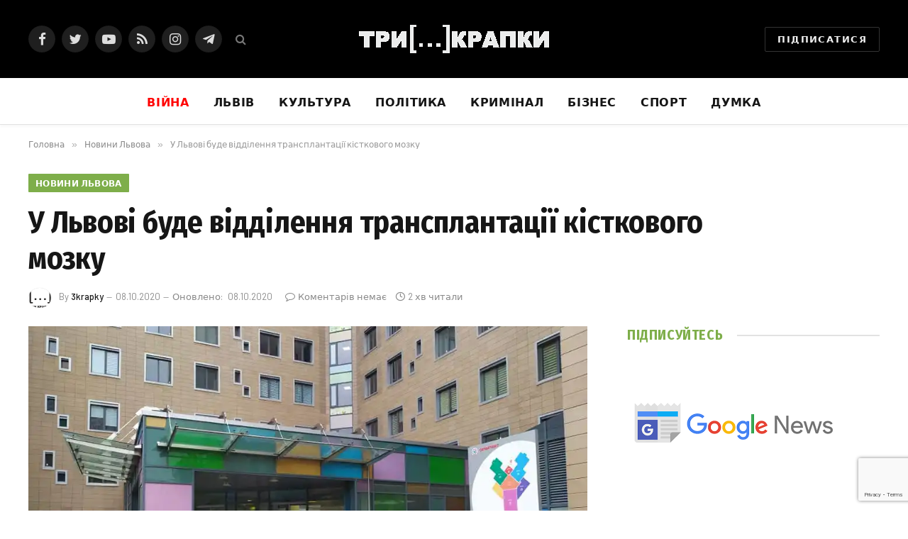

--- FILE ---
content_type: text/html; charset=UTF-8
request_url: https://3krapky.net/u-lvovi-bude-viddilennya-transplantacziyi-kistkovogo-mozku/
body_size: 29033
content:

<!DOCTYPE html>
<html lang="uk" class="s-light site-s-light">

<head>

	<meta charset="UTF-8" />
	<meta name="viewport" content="width=device-width, initial-scale=1" />
	<script type="text/javascript">
/* <![CDATA[ */
(()=>{var e={};e.g=function(){if("object"==typeof globalThis)return globalThis;try{return this||new Function("return this")()}catch(e){if("object"==typeof window)return window}}(),function({ampUrl:n,isCustomizePreview:t,isAmpDevMode:r,noampQueryVarName:o,noampQueryVarValue:s,disabledStorageKey:i,mobileUserAgents:a,regexRegex:c}){if("undefined"==typeof sessionStorage)return;const d=new RegExp(c);if(!a.some((e=>{const n=e.match(d);return!(!n||!new RegExp(n[1],n[2]).test(navigator.userAgent))||navigator.userAgent.includes(e)})))return;e.g.addEventListener("DOMContentLoaded",(()=>{const e=document.getElementById("amp-mobile-version-switcher");if(!e)return;e.hidden=!1;const n=e.querySelector("a[href]");n&&n.addEventListener("click",(()=>{sessionStorage.removeItem(i)}))}));const g=r&&["paired-browsing-non-amp","paired-browsing-amp"].includes(window.name);if(sessionStorage.getItem(i)||t||g)return;const u=new URL(location.href),m=new URL(n);m.hash=u.hash,u.searchParams.has(o)&&s===u.searchParams.get(o)?sessionStorage.setItem(i,"1"):m.href!==u.href&&(window.stop(),location.replace(m.href))}({"ampUrl":"https:\/\/3krapky.net\/u-lvovi-bude-viddilennya-transplantacziyi-kistkovogo-mozku\/?amp","noampQueryVarName":"noamp","noampQueryVarValue":"mobile","disabledStorageKey":"amp_mobile_redirect_disabled","mobileUserAgents":["Mobile","Android","Silk\/","Kindle","BlackBerry","Opera Mini","Opera Mobi"],"regexRegex":"^\\\/((?:.|\\n)+)\\\/([i]*)$","isCustomizePreview":false,"isAmpDevMode":false})})();
/* ]]> */
</script>
<meta name='robots' content='index, follow, max-image-preview:large, max-snippet:-1, max-video-preview:-1' />
	<style>img:is([sizes="auto" i], [sizes^="auto," i]) { contain-intrinsic-size: 3000px 1500px }</style>
	
	<!-- This site is optimized with the Yoast SEO Premium plugin v24.9 (Yoast SEO v26.7) - https://yoast.com/wordpress/plugins/seo/ -->
	<title>У Львові буде відділення трансплантації кісткового мозку - Три крапки</title><link rel="preload" as="image" imagesrcset="https://i0.wp.com/3krapky.net/wp-content/uploads/2020/10/121035807_3464174803806818_731055638172328404_n.jpg?w=960&amp;ssl=1 960w, https://i0.wp.com/3krapky.net/wp-content/uploads/2020/10/121035807_3464174803806818_731055638172328404_n.jpg?resize=768%2C576&amp;ssl=1 768w" imagesizes="(max-width: 788px) 100vw, 788px" /><link rel="preload" as="font" href="https://3krapky.net/wp-content/themes/smart-mag/css/icons/fonts/ts-icons.woff2?v2.2" type="font/woff2" crossorigin="anonymous" />
	<link rel="canonical" href="https://3krapky.net/u-lvovi-bude-viddilennya-transplantacziyi-kistkovogo-mozku/" />
	<meta property="og:locale" content="uk_UA" />
	<meta property="og:type" content="article" />
	<meta property="og:title" content="У Львові буде відділення трансплантації кісткового мозку" />
	<meta property="og:description" content="У Західноукраїнському спеціалізованому дитячому медичному центрі, що на вул. Дністерській у Львові, створять відділення трансплантації кісткового мозку. Про це повідомили на “Facebook”-сторінці Західноукраїнського спеціалізованого дитячого медичного центру. “Ми розпочинаємо масштабний проект зі створення підрозділу трансплантації кісткового мозку у нашому центрі! Проект фінансується головним спонсором “Fondazione Rosa Pristina” з Італії. Нашими партнерами є “Soleterre Onlus” та" />
	<meta property="og:url" content="https://3krapky.net/u-lvovi-bude-viddilennya-transplantacziyi-kistkovogo-mozku/" />
	<meta property="og:site_name" content="Три крапки" />
	<meta property="article:publisher" content="https://www.facebook.com/3krapki" />
	<meta property="article:published_time" content="2020-10-08T11:18:21+00:00" />
	<meta property="article:modified_time" content="2020-10-08T11:18:28+00:00" />
	<meta property="og:image" content="https://i0.wp.com/3krapky.net/wp-content/uploads/2020/10/121035807_3464174803806818_731055638172328404_n.jpg?fit=960%2C720&ssl=1" />
	<meta property="og:image:width" content="960" />
	<meta property="og:image:height" content="720" />
	<meta property="og:image:type" content="image/jpeg" />
	<meta name="author" content="3krapky" />
	<meta name="twitter:card" content="summary_large_image" />
	<meta name="twitter:creator" content="@3krapkyNet" />
	<meta name="twitter:site" content="@3krapkyNet" />
	<meta name="twitter:label1" content="Написано" />
	<meta name="twitter:data1" content="3krapky" />
	<script type="application/ld+json" class="yoast-schema-graph">{"@context":"https://schema.org","@graph":[{"@type":"Article","@id":"https://3krapky.net/u-lvovi-bude-viddilennya-transplantacziyi-kistkovogo-mozku/#article","isPartOf":{"@id":"https://3krapky.net/u-lvovi-bude-viddilennya-transplantacziyi-kistkovogo-mozku/"},"author":{"name":"3krapky","@id":"https://3krapky.net/#/schema/person/693d7a3556d0bd4d5e4eef9bbb972830"},"headline":"У Львові буде відділення трансплантації кісткового мозку","datePublished":"2020-10-08T11:18:21+00:00","dateModified":"2020-10-08T11:18:28+00:00","mainEntityOfPage":{"@id":"https://3krapky.net/u-lvovi-bude-viddilennya-transplantacziyi-kistkovogo-mozku/"},"wordCount":333,"commentCount":0,"publisher":{"@id":"https://3krapky.net/#organization"},"image":{"@id":"https://3krapky.net/u-lvovi-bude-viddilennya-transplantacziyi-kistkovogo-mozku/#primaryimage"},"thumbnailUrl":"https://i0.wp.com/3krapky.net/wp-content/uploads/2020/10/121035807_3464174803806818_731055638172328404_n.jpg?fit=960%2C720&ssl=1","keywords":["“Fondazione Rosa Pristina”","Західноукраїнському спеціалізований дитячий медичний центр","Львівщина","ОХМАТДИТ"],"articleSection":["Новини Львова"],"inLanguage":"uk","potentialAction":[{"@type":"CommentAction","name":"Comment","target":["https://3krapky.net/u-lvovi-bude-viddilennya-transplantacziyi-kistkovogo-mozku/#respond"]}]},{"@type":"WebPage","@id":"https://3krapky.net/u-lvovi-bude-viddilennya-transplantacziyi-kistkovogo-mozku/","url":"https://3krapky.net/u-lvovi-bude-viddilennya-transplantacziyi-kistkovogo-mozku/","name":"У Львові буде відділення трансплантації кісткового мозку - Три крапки","isPartOf":{"@id":"https://3krapky.net/#website"},"primaryImageOfPage":{"@id":"https://3krapky.net/u-lvovi-bude-viddilennya-transplantacziyi-kistkovogo-mozku/#primaryimage"},"image":{"@id":"https://3krapky.net/u-lvovi-bude-viddilennya-transplantacziyi-kistkovogo-mozku/#primaryimage"},"thumbnailUrl":"https://i0.wp.com/3krapky.net/wp-content/uploads/2020/10/121035807_3464174803806818_731055638172328404_n.jpg?fit=960%2C720&ssl=1","datePublished":"2020-10-08T11:18:21+00:00","dateModified":"2020-10-08T11:18:28+00:00","breadcrumb":{"@id":"https://3krapky.net/u-lvovi-bude-viddilennya-transplantacziyi-kistkovogo-mozku/#breadcrumb"},"inLanguage":"uk","potentialAction":[{"@type":"ReadAction","target":["https://3krapky.net/u-lvovi-bude-viddilennya-transplantacziyi-kistkovogo-mozku/"]}]},{"@type":"ImageObject","inLanguage":"uk","@id":"https://3krapky.net/u-lvovi-bude-viddilennya-transplantacziyi-kistkovogo-mozku/#primaryimage","url":"https://i0.wp.com/3krapky.net/wp-content/uploads/2020/10/121035807_3464174803806818_731055638172328404_n.jpg?fit=960%2C720&ssl=1","contentUrl":"https://i0.wp.com/3krapky.net/wp-content/uploads/2020/10/121035807_3464174803806818_731055638172328404_n.jpg?fit=960%2C720&ssl=1","width":960,"height":720},{"@type":"BreadcrumbList","@id":"https://3krapky.net/u-lvovi-bude-viddilennya-transplantacziyi-kistkovogo-mozku/#breadcrumb","itemListElement":[{"@type":"ListItem","position":1,"name":"Головна","item":"https://3krapky.net/"},{"@type":"ListItem","position":2,"name":"У Львові буде відділення трансплантації кісткового мозку"}]},{"@type":"WebSite","@id":"https://3krapky.net/#website","url":"https://3krapky.net/","name":"Три крапки","description":"Новини","publisher":{"@id":"https://3krapky.net/#organization"},"potentialAction":[{"@type":"SearchAction","target":{"@type":"EntryPoint","urlTemplate":"https://3krapky.net/?s={search_term_string}"},"query-input":{"@type":"PropertyValueSpecification","valueRequired":true,"valueName":"search_term_string"}}],"inLanguage":"uk"},{"@type":"Organization","@id":"https://3krapky.net/#organization","name":"3krapky.net","url":"https://3krapky.net/","logo":{"@type":"ImageObject","inLanguage":"uk","@id":"https://3krapky.net/#/schema/logo/image/","url":"https://i1.wp.com/3krapky.net/wp-content/uploads/2019/05/150.png?fit=157%2C153&ssl=1","contentUrl":"https://i1.wp.com/3krapky.net/wp-content/uploads/2019/05/150.png?fit=157%2C153&ssl=1","width":157,"height":153,"caption":"3krapky.net"},"image":{"@id":"https://3krapky.net/#/schema/logo/image/"},"sameAs":["https://www.facebook.com/3krapki","https://x.com/3krapkyNet"]},{"@type":"Person","@id":"https://3krapky.net/#/schema/person/693d7a3556d0bd4d5e4eef9bbb972830","name":"3krapky","image":{"@type":"ImageObject","inLanguage":"uk","@id":"https://3krapky.net/#/schema/person/image/","url":"https://i0.wp.com/3krapky.net/wp-content/uploads/2019/05/3points.png?fit=96%2C85&ssl=1","contentUrl":"https://i0.wp.com/3krapky.net/wp-content/uploads/2019/05/3points.png?fit=96%2C85&ssl=1","caption":"3krapky"}}]}</script>
	<!-- / Yoast SEO Premium plugin. -->


<link rel='dns-prefetch' href='//cdn.gravitec.net' />
<link rel='dns-prefetch' href='//stats.wp.com' />
<link rel='dns-prefetch' href='//fonts.googleapis.com' />
<link rel='dns-prefetch' href='//www.googletagmanager.com' />
<link rel='dns-prefetch' href='//pagead2.googlesyndication.com' />
<link rel='preconnect' href='//i0.wp.com' />
<link rel='preconnect' href='//c0.wp.com' />
<link rel="alternate" type="application/rss+xml" title="Три крапки &raquo; стрічка" href="https://3krapky.net/feed/" />
<link rel="alternate" type="application/rss+xml" title="Три крапки &raquo; Канал коментарів" href="https://3krapky.net/comments/feed/" />
<link rel="alternate" type="application/rss+xml" title="Три крапки &raquo; У Львові буде відділення трансплантації кісткового мозку Канал коментарів" href="https://3krapky.net/u-lvovi-bude-viddilennya-transplantacziyi-kistkovogo-mozku/feed/" />
<script type="text/javascript">
/* <![CDATA[ */
window._wpemojiSettings = {"baseUrl":"https:\/\/s.w.org\/images\/core\/emoji\/16.0.1\/72x72\/","ext":".png","svgUrl":"https:\/\/s.w.org\/images\/core\/emoji\/16.0.1\/svg\/","svgExt":".svg","source":{"concatemoji":"https:\/\/3krapky.net\/wp-includes\/js\/wp-emoji-release.min.js?ver=6.8.3"}};
/*! This file is auto-generated */
!function(s,n){var o,i,e;function c(e){try{var t={supportTests:e,timestamp:(new Date).valueOf()};sessionStorage.setItem(o,JSON.stringify(t))}catch(e){}}function p(e,t,n){e.clearRect(0,0,e.canvas.width,e.canvas.height),e.fillText(t,0,0);var t=new Uint32Array(e.getImageData(0,0,e.canvas.width,e.canvas.height).data),a=(e.clearRect(0,0,e.canvas.width,e.canvas.height),e.fillText(n,0,0),new Uint32Array(e.getImageData(0,0,e.canvas.width,e.canvas.height).data));return t.every(function(e,t){return e===a[t]})}function u(e,t){e.clearRect(0,0,e.canvas.width,e.canvas.height),e.fillText(t,0,0);for(var n=e.getImageData(16,16,1,1),a=0;a<n.data.length;a++)if(0!==n.data[a])return!1;return!0}function f(e,t,n,a){switch(t){case"flag":return n(e,"\ud83c\udff3\ufe0f\u200d\u26a7\ufe0f","\ud83c\udff3\ufe0f\u200b\u26a7\ufe0f")?!1:!n(e,"\ud83c\udde8\ud83c\uddf6","\ud83c\udde8\u200b\ud83c\uddf6")&&!n(e,"\ud83c\udff4\udb40\udc67\udb40\udc62\udb40\udc65\udb40\udc6e\udb40\udc67\udb40\udc7f","\ud83c\udff4\u200b\udb40\udc67\u200b\udb40\udc62\u200b\udb40\udc65\u200b\udb40\udc6e\u200b\udb40\udc67\u200b\udb40\udc7f");case"emoji":return!a(e,"\ud83e\udedf")}return!1}function g(e,t,n,a){var r="undefined"!=typeof WorkerGlobalScope&&self instanceof WorkerGlobalScope?new OffscreenCanvas(300,150):s.createElement("canvas"),o=r.getContext("2d",{willReadFrequently:!0}),i=(o.textBaseline="top",o.font="600 32px Arial",{});return e.forEach(function(e){i[e]=t(o,e,n,a)}),i}function t(e){var t=s.createElement("script");t.src=e,t.defer=!0,s.head.appendChild(t)}"undefined"!=typeof Promise&&(o="wpEmojiSettingsSupports",i=["flag","emoji"],n.supports={everything:!0,everythingExceptFlag:!0},e=new Promise(function(e){s.addEventListener("DOMContentLoaded",e,{once:!0})}),new Promise(function(t){var n=function(){try{var e=JSON.parse(sessionStorage.getItem(o));if("object"==typeof e&&"number"==typeof e.timestamp&&(new Date).valueOf()<e.timestamp+604800&&"object"==typeof e.supportTests)return e.supportTests}catch(e){}return null}();if(!n){if("undefined"!=typeof Worker&&"undefined"!=typeof OffscreenCanvas&&"undefined"!=typeof URL&&URL.createObjectURL&&"undefined"!=typeof Blob)try{var e="postMessage("+g.toString()+"("+[JSON.stringify(i),f.toString(),p.toString(),u.toString()].join(",")+"));",a=new Blob([e],{type:"text/javascript"}),r=new Worker(URL.createObjectURL(a),{name:"wpTestEmojiSupports"});return void(r.onmessage=function(e){c(n=e.data),r.terminate(),t(n)})}catch(e){}c(n=g(i,f,p,u))}t(n)}).then(function(e){for(var t in e)n.supports[t]=e[t],n.supports.everything=n.supports.everything&&n.supports[t],"flag"!==t&&(n.supports.everythingExceptFlag=n.supports.everythingExceptFlag&&n.supports[t]);n.supports.everythingExceptFlag=n.supports.everythingExceptFlag&&!n.supports.flag,n.DOMReady=!1,n.readyCallback=function(){n.DOMReady=!0}}).then(function(){return e}).then(function(){var e;n.supports.everything||(n.readyCallback(),(e=n.source||{}).concatemoji?t(e.concatemoji):e.wpemoji&&e.twemoji&&(t(e.twemoji),t(e.wpemoji)))}))}((window,document),window._wpemojiSettings);
/* ]]> */
</script>
<style id='wp-emoji-styles-inline-css' type='text/css'>

	img.wp-smiley, img.emoji {
		display: inline !important;
		border: none !important;
		box-shadow: none !important;
		height: 1em !important;
		width: 1em !important;
		margin: 0 0.07em !important;
		vertical-align: -0.1em !important;
		background: none !important;
		padding: 0 !important;
	}
</style>
<link rel='stylesheet' id='wp-block-library-css' href='https://c0.wp.com/c/6.8.3/wp-includes/css/dist/block-library/style.min.css' type='text/css' media='all' />
<style id='classic-theme-styles-inline-css' type='text/css'>
/*! This file is auto-generated */
.wp-block-button__link{color:#fff;background-color:#32373c;border-radius:9999px;box-shadow:none;text-decoration:none;padding:calc(.667em + 2px) calc(1.333em + 2px);font-size:1.125em}.wp-block-file__button{background:#32373c;color:#fff;text-decoration:none}
</style>
<link rel='stylesheet' id='mediaelement-css' href='https://c0.wp.com/c/6.8.3/wp-includes/js/mediaelement/mediaelementplayer-legacy.min.css' type='text/css' media='all' />
<link rel='stylesheet' id='wp-mediaelement-css' href='https://c0.wp.com/c/6.8.3/wp-includes/js/mediaelement/wp-mediaelement.min.css' type='text/css' media='all' />
<style id='jetpack-sharing-buttons-style-inline-css' type='text/css'>
.jetpack-sharing-buttons__services-list{display:flex;flex-direction:row;flex-wrap:wrap;gap:0;list-style-type:none;margin:5px;padding:0}.jetpack-sharing-buttons__services-list.has-small-icon-size{font-size:12px}.jetpack-sharing-buttons__services-list.has-normal-icon-size{font-size:16px}.jetpack-sharing-buttons__services-list.has-large-icon-size{font-size:24px}.jetpack-sharing-buttons__services-list.has-huge-icon-size{font-size:36px}@media print{.jetpack-sharing-buttons__services-list{display:none!important}}.editor-styles-wrapper .wp-block-jetpack-sharing-buttons{gap:0;padding-inline-start:0}ul.jetpack-sharing-buttons__services-list.has-background{padding:1.25em 2.375em}
</style>
<style id='global-styles-inline-css' type='text/css'>
:root{--wp--preset--aspect-ratio--square: 1;--wp--preset--aspect-ratio--4-3: 4/3;--wp--preset--aspect-ratio--3-4: 3/4;--wp--preset--aspect-ratio--3-2: 3/2;--wp--preset--aspect-ratio--2-3: 2/3;--wp--preset--aspect-ratio--16-9: 16/9;--wp--preset--aspect-ratio--9-16: 9/16;--wp--preset--color--black: #000000;--wp--preset--color--cyan-bluish-gray: #abb8c3;--wp--preset--color--white: #ffffff;--wp--preset--color--pale-pink: #f78da7;--wp--preset--color--vivid-red: #cf2e2e;--wp--preset--color--luminous-vivid-orange: #ff6900;--wp--preset--color--luminous-vivid-amber: #fcb900;--wp--preset--color--light-green-cyan: #7bdcb5;--wp--preset--color--vivid-green-cyan: #00d084;--wp--preset--color--pale-cyan-blue: #8ed1fc;--wp--preset--color--vivid-cyan-blue: #0693e3;--wp--preset--color--vivid-purple: #9b51e0;--wp--preset--gradient--vivid-cyan-blue-to-vivid-purple: linear-gradient(135deg,rgba(6,147,227,1) 0%,rgb(155,81,224) 100%);--wp--preset--gradient--light-green-cyan-to-vivid-green-cyan: linear-gradient(135deg,rgb(122,220,180) 0%,rgb(0,208,130) 100%);--wp--preset--gradient--luminous-vivid-amber-to-luminous-vivid-orange: linear-gradient(135deg,rgba(252,185,0,1) 0%,rgba(255,105,0,1) 100%);--wp--preset--gradient--luminous-vivid-orange-to-vivid-red: linear-gradient(135deg,rgba(255,105,0,1) 0%,rgb(207,46,46) 100%);--wp--preset--gradient--very-light-gray-to-cyan-bluish-gray: linear-gradient(135deg,rgb(238,238,238) 0%,rgb(169,184,195) 100%);--wp--preset--gradient--cool-to-warm-spectrum: linear-gradient(135deg,rgb(74,234,220) 0%,rgb(151,120,209) 20%,rgb(207,42,186) 40%,rgb(238,44,130) 60%,rgb(251,105,98) 80%,rgb(254,248,76) 100%);--wp--preset--gradient--blush-light-purple: linear-gradient(135deg,rgb(255,206,236) 0%,rgb(152,150,240) 100%);--wp--preset--gradient--blush-bordeaux: linear-gradient(135deg,rgb(254,205,165) 0%,rgb(254,45,45) 50%,rgb(107,0,62) 100%);--wp--preset--gradient--luminous-dusk: linear-gradient(135deg,rgb(255,203,112) 0%,rgb(199,81,192) 50%,rgb(65,88,208) 100%);--wp--preset--gradient--pale-ocean: linear-gradient(135deg,rgb(255,245,203) 0%,rgb(182,227,212) 50%,rgb(51,167,181) 100%);--wp--preset--gradient--electric-grass: linear-gradient(135deg,rgb(202,248,128) 0%,rgb(113,206,126) 100%);--wp--preset--gradient--midnight: linear-gradient(135deg,rgb(2,3,129) 0%,rgb(40,116,252) 100%);--wp--preset--font-size--small: 13px;--wp--preset--font-size--medium: 20px;--wp--preset--font-size--large: 36px;--wp--preset--font-size--x-large: 42px;--wp--preset--spacing--20: 0.44rem;--wp--preset--spacing--30: 0.67rem;--wp--preset--spacing--40: 1rem;--wp--preset--spacing--50: 1.5rem;--wp--preset--spacing--60: 2.25rem;--wp--preset--spacing--70: 3.38rem;--wp--preset--spacing--80: 5.06rem;--wp--preset--shadow--natural: 6px 6px 9px rgba(0, 0, 0, 0.2);--wp--preset--shadow--deep: 12px 12px 50px rgba(0, 0, 0, 0.4);--wp--preset--shadow--sharp: 6px 6px 0px rgba(0, 0, 0, 0.2);--wp--preset--shadow--outlined: 6px 6px 0px -3px rgba(255, 255, 255, 1), 6px 6px rgba(0, 0, 0, 1);--wp--preset--shadow--crisp: 6px 6px 0px rgba(0, 0, 0, 1);}:where(.is-layout-flex){gap: 0.5em;}:where(.is-layout-grid){gap: 0.5em;}body .is-layout-flex{display: flex;}.is-layout-flex{flex-wrap: wrap;align-items: center;}.is-layout-flex > :is(*, div){margin: 0;}body .is-layout-grid{display: grid;}.is-layout-grid > :is(*, div){margin: 0;}:where(.wp-block-columns.is-layout-flex){gap: 2em;}:where(.wp-block-columns.is-layout-grid){gap: 2em;}:where(.wp-block-post-template.is-layout-flex){gap: 1.25em;}:where(.wp-block-post-template.is-layout-grid){gap: 1.25em;}.has-black-color{color: var(--wp--preset--color--black) !important;}.has-cyan-bluish-gray-color{color: var(--wp--preset--color--cyan-bluish-gray) !important;}.has-white-color{color: var(--wp--preset--color--white) !important;}.has-pale-pink-color{color: var(--wp--preset--color--pale-pink) !important;}.has-vivid-red-color{color: var(--wp--preset--color--vivid-red) !important;}.has-luminous-vivid-orange-color{color: var(--wp--preset--color--luminous-vivid-orange) !important;}.has-luminous-vivid-amber-color{color: var(--wp--preset--color--luminous-vivid-amber) !important;}.has-light-green-cyan-color{color: var(--wp--preset--color--light-green-cyan) !important;}.has-vivid-green-cyan-color{color: var(--wp--preset--color--vivid-green-cyan) !important;}.has-pale-cyan-blue-color{color: var(--wp--preset--color--pale-cyan-blue) !important;}.has-vivid-cyan-blue-color{color: var(--wp--preset--color--vivid-cyan-blue) !important;}.has-vivid-purple-color{color: var(--wp--preset--color--vivid-purple) !important;}.has-black-background-color{background-color: var(--wp--preset--color--black) !important;}.has-cyan-bluish-gray-background-color{background-color: var(--wp--preset--color--cyan-bluish-gray) !important;}.has-white-background-color{background-color: var(--wp--preset--color--white) !important;}.has-pale-pink-background-color{background-color: var(--wp--preset--color--pale-pink) !important;}.has-vivid-red-background-color{background-color: var(--wp--preset--color--vivid-red) !important;}.has-luminous-vivid-orange-background-color{background-color: var(--wp--preset--color--luminous-vivid-orange) !important;}.has-luminous-vivid-amber-background-color{background-color: var(--wp--preset--color--luminous-vivid-amber) !important;}.has-light-green-cyan-background-color{background-color: var(--wp--preset--color--light-green-cyan) !important;}.has-vivid-green-cyan-background-color{background-color: var(--wp--preset--color--vivid-green-cyan) !important;}.has-pale-cyan-blue-background-color{background-color: var(--wp--preset--color--pale-cyan-blue) !important;}.has-vivid-cyan-blue-background-color{background-color: var(--wp--preset--color--vivid-cyan-blue) !important;}.has-vivid-purple-background-color{background-color: var(--wp--preset--color--vivid-purple) !important;}.has-black-border-color{border-color: var(--wp--preset--color--black) !important;}.has-cyan-bluish-gray-border-color{border-color: var(--wp--preset--color--cyan-bluish-gray) !important;}.has-white-border-color{border-color: var(--wp--preset--color--white) !important;}.has-pale-pink-border-color{border-color: var(--wp--preset--color--pale-pink) !important;}.has-vivid-red-border-color{border-color: var(--wp--preset--color--vivid-red) !important;}.has-luminous-vivid-orange-border-color{border-color: var(--wp--preset--color--luminous-vivid-orange) !important;}.has-luminous-vivid-amber-border-color{border-color: var(--wp--preset--color--luminous-vivid-amber) !important;}.has-light-green-cyan-border-color{border-color: var(--wp--preset--color--light-green-cyan) !important;}.has-vivid-green-cyan-border-color{border-color: var(--wp--preset--color--vivid-green-cyan) !important;}.has-pale-cyan-blue-border-color{border-color: var(--wp--preset--color--pale-cyan-blue) !important;}.has-vivid-cyan-blue-border-color{border-color: var(--wp--preset--color--vivid-cyan-blue) !important;}.has-vivid-purple-border-color{border-color: var(--wp--preset--color--vivid-purple) !important;}.has-vivid-cyan-blue-to-vivid-purple-gradient-background{background: var(--wp--preset--gradient--vivid-cyan-blue-to-vivid-purple) !important;}.has-light-green-cyan-to-vivid-green-cyan-gradient-background{background: var(--wp--preset--gradient--light-green-cyan-to-vivid-green-cyan) !important;}.has-luminous-vivid-amber-to-luminous-vivid-orange-gradient-background{background: var(--wp--preset--gradient--luminous-vivid-amber-to-luminous-vivid-orange) !important;}.has-luminous-vivid-orange-to-vivid-red-gradient-background{background: var(--wp--preset--gradient--luminous-vivid-orange-to-vivid-red) !important;}.has-very-light-gray-to-cyan-bluish-gray-gradient-background{background: var(--wp--preset--gradient--very-light-gray-to-cyan-bluish-gray) !important;}.has-cool-to-warm-spectrum-gradient-background{background: var(--wp--preset--gradient--cool-to-warm-spectrum) !important;}.has-blush-light-purple-gradient-background{background: var(--wp--preset--gradient--blush-light-purple) !important;}.has-blush-bordeaux-gradient-background{background: var(--wp--preset--gradient--blush-bordeaux) !important;}.has-luminous-dusk-gradient-background{background: var(--wp--preset--gradient--luminous-dusk) !important;}.has-pale-ocean-gradient-background{background: var(--wp--preset--gradient--pale-ocean) !important;}.has-electric-grass-gradient-background{background: var(--wp--preset--gradient--electric-grass) !important;}.has-midnight-gradient-background{background: var(--wp--preset--gradient--midnight) !important;}.has-small-font-size{font-size: var(--wp--preset--font-size--small) !important;}.has-medium-font-size{font-size: var(--wp--preset--font-size--medium) !important;}.has-large-font-size{font-size: var(--wp--preset--font-size--large) !important;}.has-x-large-font-size{font-size: var(--wp--preset--font-size--x-large) !important;}
:where(.wp-block-post-template.is-layout-flex){gap: 1.25em;}:where(.wp-block-post-template.is-layout-grid){gap: 1.25em;}
:where(.wp-block-columns.is-layout-flex){gap: 2em;}:where(.wp-block-columns.is-layout-grid){gap: 2em;}
:root :where(.wp-block-pullquote){font-size: 1.5em;line-height: 1.6;}
</style>
<link rel='stylesheet' id='contact-form-7-css' href='https://3krapky.net/wp-content/plugins/contact-form-7/includes/css/styles.css?ver=6.1.4' type='text/css' media='all' />
<link rel='stylesheet' id='ppress-frontend-css' href='https://3krapky.net/wp-content/plugins/wp-user-avatar/assets/css/frontend.min.css?ver=4.16.8' type='text/css' media='all' />
<link rel='stylesheet' id='ppress-flatpickr-css' href='https://3krapky.net/wp-content/plugins/wp-user-avatar/assets/flatpickr/flatpickr.min.css?ver=4.16.8' type='text/css' media='all' />
<link rel='stylesheet' id='ppress-select2-css' href='https://3krapky.net/wp-content/plugins/wp-user-avatar/assets/select2/select2.min.css?ver=6.8.3' type='text/css' media='all' />
<link rel='stylesheet' id='smartmag-core-css' href='https://3krapky.net/wp-content/themes/smart-mag/style.css?ver=7.1.1' type='text/css' media='all' />
<style id='smartmag-core-inline-css' type='text/css'>
:root { --c-main: #7eae4a;
--c-main-rgb: 126,174,74;
--text-font: "PT Serif", Georgia, serif;
--body-font: "PT Serif", Georgia, serif;
--ui-font: "Barlow", system-ui, -apple-system, "Segoe UI", Arial, sans-serif;
--title-font: "Barlow", system-ui, -apple-system, "Segoe UI", Arial, sans-serif;
--h-font: "Barlow", system-ui, -apple-system, "Segoe UI", Arial, sans-serif;
--title-font: "Fira Sans Condensed", system-ui, -apple-system, "Segoe UI", Arial, sans-serif;
--h-font: "Fira Sans Condensed", system-ui, -apple-system, "Segoe UI", Arial, sans-serif;
--title-size-xs: 17px;
--title-size-s: 18px;
--title-size-n: 19px;
--title-size-m: 21px; }
.smart-head-main { --c-shadow: rgba(10,10,10,0.03); }
.smart-head-main .smart-head-bot { --head-h: 66px; border-bottom-width: 1px; border-bottom-color: #e2e2e2; }
.navigation-main .menu > li > a { font-size: 16px; font-weight: bold; letter-spacing: 0.04em; }
.s-light .navigation { --c-nav-blip: #565656; }
.smart-head .ts-button1 { font-weight: 600; }
.post-meta .meta-item, .post-meta .text-in { font-size: 11px; }
.post-meta .post-cat > a { font-weight: 600; }
.block-head-b .heading { font-size: 20px; letter-spacing: 0.03em; }
.block-head-e1 .heading { letter-spacing: .04em; }
.block-head-e2 .heading { text-transform: uppercase; letter-spacing: 0.03em; }
.block-head-e2 { --space-below: 25px; }
.block-head-e2 .heading { color: var(--c-main); }
.block-head-g .heading { font-size: 17px; }
.post-meta-single .meta-item, .post-meta-single .text-in { font-size: 13px; }
.post-content h1, .post-content h2, .post-content h3, .post-content h4, .post-content h5, .post-content h6 { font-family: "Barlow", system-ui, -apple-system, "Segoe UI", Arial, sans-serif; }
.site-s-light .entry-content { color: #262626; }
.spc-newsletter input[type=submit] { background: #1b61c8; }
@media (min-width: 1200px) { .block-head-e1 .heading { font-size: 20px; }
.loop-list .post-title { font-size: 24px; }
.entry-content { font-size: 17px; } }
@media (min-width: 940px) and (max-width: 1200px) { .navigation-main .menu > li > a { font-size: calc(10px + (16px - 10px) * .7); } }


</style>
<link rel='stylesheet' id='magnific-popup-css' href='https://3krapky.net/wp-content/themes/smart-mag/css/lightbox.css?ver=7.1.1' type='text/css' media='all' />
<link rel='stylesheet' id='smartmag-icons-css' href='https://3krapky.net/wp-content/themes/smart-mag/css/icons/icons.css?ver=7.1.1' type='text/css' media='all' />
<link crossorigin="anonymous" rel='stylesheet' id='smartmag-gfonts-custom-css' href='https://fonts.googleapis.com/css?family=PT+Serif%3A400%2C500%2C600%2C700%7CBarlow%3A400%2C500%2C600%2C700%7CFira+Sans+Condensed%3A400%2C500%2C600%2C700' type='text/css' media='all' />
<script type="text/javascript" src="https://c0.wp.com/c/6.8.3/wp-includes/js/jquery/jquery.min.js" id="jquery-core-js"></script>
<script type="text/javascript" src="https://c0.wp.com/c/6.8.3/wp-includes/js/jquery/jquery-migrate.min.js" id="jquery-migrate-js"></script>
<script type="text/javascript" src="https://3krapky.net/wp-content/plugins/wp-user-avatar/assets/flatpickr/flatpickr.min.js?ver=4.16.8" id="ppress-flatpickr-js"></script>
<script type="text/javascript" src="https://3krapky.net/wp-content/plugins/wp-user-avatar/assets/select2/select2.min.js?ver=4.16.8" id="ppress-select2-js"></script>
<script type="text/javascript" src="https://cdn.gravitec.net/storage/d5ed9dfb66a5411afa80a0ad5c7d3abd/client.js?service=wp&amp;wpath=https%3A%2F%2F3krapky.net%2Fwp-content%2Fplugins%2Fgravitec-net-web-push-notifications%2F%2Fsdk_files%2Fsw.php&amp;ver=2.9.18" id="gravitecnet-js"></script>
<link rel="https://api.w.org/" href="https://3krapky.net/wp-json/" /><link rel="alternate" title="JSON" type="application/json" href="https://3krapky.net/wp-json/wp/v2/posts/2166" /><link rel="EditURI" type="application/rsd+xml" title="RSD" href="https://3krapky.net/xmlrpc.php?rsd" />
<link rel='shortlink' href='https://3krapky.net/?p=2166' />
<link rel="alternate" title="oEmbed (JSON)" type="application/json+oembed" href="https://3krapky.net/wp-json/oembed/1.0/embed?url=https%3A%2F%2F3krapky.net%2Fu-lvovi-bude-viddilennya-transplantacziyi-kistkovogo-mozku%2F" />
<link rel="alternate" title="oEmbed (XML)" type="text/xml+oembed" href="https://3krapky.net/wp-json/oembed/1.0/embed?url=https%3A%2F%2F3krapky.net%2Fu-lvovi-bude-viddilennya-transplantacziyi-kistkovogo-mozku%2F&#038;format=xml" />
<meta name="generator" content="Site Kit by Google 1.170.0" /><link rel="alternate" type="text/html" media="only screen and (max-width: 640px)" href="https://3krapky.net/u-lvovi-bude-viddilennya-transplantacziyi-kistkovogo-mozku/?amp">	<style>img#wpstats{display:none}</style>
		
		<script>
		var BunyadSchemeKey = 'bunyad-scheme';
		(() => {
			const d = document.documentElement;
			const c = d.classList;
			const scheme = localStorage.getItem(BunyadSchemeKey);
			if (scheme) {
				d.dataset.origClass = c;
				scheme === 'dark' ? c.remove('s-light', 'site-s-light') : c.remove('s-dark', 'site-s-dark');
				c.add('site-s-' + scheme, 's-' + scheme);
			}
		})();
		</script>
		
<!-- Мета-теги Google AdSense додані Site Kit -->
<meta name="google-adsense-platform-account" content="ca-host-pub-2644536267352236">
<meta name="google-adsense-platform-domain" content="sitekit.withgoogle.com">
<!-- Кінцеві мета-теги Google AdSense, додані Site Kit -->
<meta name="generator" content="Elementor 3.34.1; features: additional_custom_breakpoints; settings: css_print_method-external, google_font-enabled, font_display-auto">
			<style>
				.e-con.e-parent:nth-of-type(n+4):not(.e-lazyloaded):not(.e-no-lazyload),
				.e-con.e-parent:nth-of-type(n+4):not(.e-lazyloaded):not(.e-no-lazyload) * {
					background-image: none !important;
				}
				@media screen and (max-height: 1024px) {
					.e-con.e-parent:nth-of-type(n+3):not(.e-lazyloaded):not(.e-no-lazyload),
					.e-con.e-parent:nth-of-type(n+3):not(.e-lazyloaded):not(.e-no-lazyload) * {
						background-image: none !important;
					}
				}
				@media screen and (max-height: 640px) {
					.e-con.e-parent:nth-of-type(n+2):not(.e-lazyloaded):not(.e-no-lazyload),
					.e-con.e-parent:nth-of-type(n+2):not(.e-lazyloaded):not(.e-no-lazyload) * {
						background-image: none !important;
					}
				}
			</style>
			<link rel="amphtml" href="https://3krapky.net/u-lvovi-bude-viddilennya-transplantacziyi-kistkovogo-mozku/?amp"><!-- Global site tag (gtag.js) - Google Analytics -->
<script async src="https://www.googletagmanager.com/gtag/js?id=G-9SXBENE91E"></script>
<script>
  window.dataLayer = window.dataLayer || [];
  function gtag(){dataLayer.push(arguments);}
  gtag('js', new Date());

  gtag('config', 'G-9SXBENE91E');
</script>
<!-- Фрагмент Google AdSense, доданий Site Kit -->
<script type="text/javascript" async="async" src="https://pagead2.googlesyndication.com/pagead/js/adsbygoogle.js?client=ca-pub-5471188955629669&amp;host=ca-host-pub-2644536267352236" crossorigin="anonymous"></script>

<!-- Кінець фрагменту Google AdSense, доданого Site Kit -->
<style>#amp-mobile-version-switcher{left:0;position:absolute;width:100%;z-index:100}#amp-mobile-version-switcher>a{background-color:#444;border:0;color:#eaeaea;display:block;font-family:-apple-system,BlinkMacSystemFont,Segoe UI,Roboto,Oxygen-Sans,Ubuntu,Cantarell,Helvetica Neue,sans-serif;font-size:16px;font-weight:600;padding:15px 0;text-align:center;-webkit-text-decoration:none;text-decoration:none}#amp-mobile-version-switcher>a:active,#amp-mobile-version-switcher>a:focus,#amp-mobile-version-switcher>a:hover{-webkit-text-decoration:underline;text-decoration:underline}</style>

</head>

<body data-rsssl=1 class="wp-singular post-template-default single single-post postid-2166 single-format-standard wp-theme-smart-mag right-sidebar post-layout-large post-cat-63 has-lb has-lb-sm layout-normal elementor-default elementor-kit-5208">



<div class="main-wrap">

	
<div class="off-canvas-backdrop"></div>
<div class="mobile-menu-container off-canvas s-dark hide-menu-lg" id="off-canvas">

	<div class="off-canvas-head">
		<a href="#" class="close"><i class="tsi tsi-times"></i></a>

		<div class="ts-logo">
					</div>
	</div>

	<div class="off-canvas-content">

		
			<ul id="menu-topnav" class="mobile-menu"><li id="menu-item-11912" class="menu-item menu-item-type-taxonomy menu-item-object-category menu-item-11912"><a href="https://3krapky.net/vijna/"><span style="color: #ff0000;">ВІЙНА</span></p></a></li>
<li id="menu-item-293" class="menu-item menu-item-type-taxonomy menu-item-object-category current-post-ancestor current-menu-parent current-post-parent menu-item-293"><a href="https://3krapky.net/novyny-lvova/">Львів</a></li>
<li id="menu-item-292" class="menu-item menu-item-type-taxonomy menu-item-object-category menu-item-292"><a href="https://3krapky.net/culture/">Культура</a></li>
<li id="menu-item-295" class="menu-item menu-item-type-taxonomy menu-item-object-category menu-item-295"><a href="https://3krapky.net/politics/">Політика</a></li>
<li id="menu-item-291" class="menu-item menu-item-type-taxonomy menu-item-object-category menu-item-291"><a href="https://3krapky.net/kryminal/">Кримінал</a></li>
<li id="menu-item-290" class="menu-item menu-item-type-taxonomy menu-item-object-category menu-item-290"><a href="https://3krapky.net/business/">Бізнес</a></li>
<li id="menu-item-296" class="menu-item menu-item-type-taxonomy menu-item-object-category menu-item-296"><a href="https://3krapky.net/sport/">Спорт</a></li>
<li id="menu-item-14107" class="menu-item menu-item-type-taxonomy menu-item-object-category menu-item-14107"><a href="https://3krapky.net/dumka/">Думка</a></li>
</ul>
		
					<div class="off-canvas-widgets">
				
		<div id="smartmag-block-posts-small-2" class="widget ts-block-widget smartmag-widget-posts-small">		
		<div class="block">
					<section class="block-wrap block-posts-small block-sc mb-none" data-id="1">

			<div class="widget-title block-head block-head-ac block-head-b"><h5 class="heading">Останні новини</h5></div>	
			<div class="block-content">
				
	<div class="loop loop-small loop-small-a loop-sep loop-small-sep grid grid-1 md:grid-1 sm:grid-1 xs:grid-1">

					
<article class="l-post  small-a-post m-pos-left small-post">

	
			<div class="media">

		
			<a href="https://3krapky.net/yak-farbuvaty-yajczya-na-velykden-tradyczijni-ta-suchasni-sposoby/" class="image-link media-ratio ar-bunyad-thumb" title="Як фарбувати яйця на Великдень: Традиційні та Сучасні Способи"><span data-bgsrc="https://i0.wp.com/3krapky.net/wp-content/uploads/2025/04/pysanka.png?fit=300%2C300&amp;ssl=1" class="img bg-cover wp-post-image attachment-medium size-medium lazyload" data-bgset="https://i0.wp.com/3krapky.net/wp-content/uploads/2025/04/pysanka.png?w=1024&amp;ssl=1 1024w, https://i0.wp.com/3krapky.net/wp-content/uploads/2025/04/pysanka.png?resize=300%2C300&amp;ssl=1 300w, https://i0.wp.com/3krapky.net/wp-content/uploads/2025/04/pysanka.png?resize=150%2C150&amp;ssl=1 150w, https://i0.wp.com/3krapky.net/wp-content/uploads/2025/04/pysanka.png?resize=768%2C768&amp;ssl=1 768w, https://i0.wp.com/3krapky.net/wp-content/uploads/2025/04/pysanka.png?resize=450%2C450&amp;ssl=1 450w" data-sizes="(max-width: 110px) 100vw, 110px"></span></a>			
			
			
			
		
		</div>
	

	
		<div class="content">

			<div class="post-meta post-meta-a post-meta-left has-below"><h4 class="is-title post-title"><a href="https://3krapky.net/yak-farbuvaty-yajczya-na-velykden-tradyczijni-ta-suchasni-sposoby/">Як фарбувати яйця на Великдень: Традиційні та Сучасні Способи</a></h4><div class="post-meta-items meta-below"><span class="meta-item date"><span class="date-link"><time class="post-date" datetime="2025-04-18T16:27:52+03:00">18.04.2025</time></span></span></div></div>			
			
			
		</div>

	
</article>	
					
<article class="l-post  small-a-post m-pos-left small-post">

	
			<div class="media">

		
			<a href="https://3krapky.net/velykden-v-ukrayini-tradycziyi-obryady-ta-svyatkuvannya/" class="image-link media-ratio ar-bunyad-thumb" title="Великдень в Україні: традиції, обряди та святкування"><span data-bgsrc="https://i0.wp.com/3krapky.net/wp-content/uploads/2025/04/velykden.png?fit=300%2C300&amp;ssl=1" class="img bg-cover wp-post-image attachment-medium size-medium lazyload" data-bgset="https://i0.wp.com/3krapky.net/wp-content/uploads/2025/04/velykden.png?w=1024&amp;ssl=1 1024w, https://i0.wp.com/3krapky.net/wp-content/uploads/2025/04/velykden.png?resize=300%2C300&amp;ssl=1 300w, https://i0.wp.com/3krapky.net/wp-content/uploads/2025/04/velykden.png?resize=150%2C150&amp;ssl=1 150w, https://i0.wp.com/3krapky.net/wp-content/uploads/2025/04/velykden.png?resize=768%2C768&amp;ssl=1 768w, https://i0.wp.com/3krapky.net/wp-content/uploads/2025/04/velykden.png?resize=450%2C450&amp;ssl=1 450w" data-sizes="(max-width: 110px) 100vw, 110px"></span></a>			
			
			
			
		
		</div>
	

	
		<div class="content">

			<div class="post-meta post-meta-a post-meta-left has-below"><h4 class="is-title post-title"><a href="https://3krapky.net/velykden-v-ukrayini-tradycziyi-obryady-ta-svyatkuvannya/">Великдень в Україні: традиції, обряди та святкування</a></h4><div class="post-meta-items meta-below"><span class="meta-item date"><span class="date-link"><time class="post-date" datetime="2025-04-18T15:44:30+03:00">18.04.2025</time></span></span></div></div>			
			
			
		</div>

	
</article>	
					
<article class="l-post  small-a-post m-pos-left small-post">

	
			<div class="media">

		
			<a href="https://3krapky.net/vsi-nashi-sportsmeny-chempiony-svitu/" class="image-link media-ratio ar-bunyad-thumb" title="Всі наші спортсмени &#8211; чемпіони світу!"><span data-bgsrc="https://i0.wp.com/3krapky.net/wp-content/uploads/2022/11/315448966_614832333975704_3306003320738886022_n.jpg?fit=260%2C300&amp;ssl=1" class="img bg-cover wp-post-image attachment-medium size-medium lazyload" data-bgset="https://i0.wp.com/3krapky.net/wp-content/uploads/2022/11/315448966_614832333975704_3306003320738886022_n.jpg?w=519&amp;ssl=1 519w, https://i0.wp.com/3krapky.net/wp-content/uploads/2022/11/315448966_614832333975704_3306003320738886022_n.jpg?resize=260%2C300&amp;ssl=1 260w, https://i0.wp.com/3krapky.net/wp-content/uploads/2022/11/315448966_614832333975704_3306003320738886022_n.jpg?resize=150%2C173&amp;ssl=1 150w, https://i0.wp.com/3krapky.net/wp-content/uploads/2022/11/315448966_614832333975704_3306003320738886022_n.jpg?resize=450%2C520&amp;ssl=1 450w" data-sizes="(max-width: 110px) 100vw, 110px"></span></a>			
			
			
			
		
		</div>
	

	
		<div class="content">

			<div class="post-meta post-meta-a post-meta-left has-below"><h4 class="is-title post-title"><a href="https://3krapky.net/vsi-nashi-sportsmeny-chempiony-svitu/">Всі наші спортсмени &#8211; чемпіони світу!</a></h4><div class="post-meta-items meta-below"><span class="meta-item date"><span class="date-link"><time class="post-date" datetime="2022-11-14T22:45:01+02:00">14.11.2022</time></span></span></div></div>			
			
			
		</div>

	
</article>	
		
	</div>

					</div>

		</section>
				</div>

		</div>			</div>
		
		
		<div class="spc-social spc-social-b smart-head-social">
		
			
				<a href="https://www.facebook.com/3krapki" class="link s-facebook" target="_blank" rel="noopener">
					<i class="icon tsi tsi-facebook"></i>
					<span class="visuallyhidden">Facebook</span>
				</a>
									
			
				<a href="https://twitter.com/3krapkyNet" class="link s-twitter" target="_blank" rel="noopener">
					<i class="icon tsi tsi-twitter"></i>
					<span class="visuallyhidden">Twitter</span>
				</a>
									
			
				<a href="https://www.youtube.com/channel/UCuYW6fKZ7TXNxchTcw4coow" class="link s-youtube" target="_blank" rel="noopener">
					<i class="icon tsi tsi-youtube-play"></i>
					<span class="visuallyhidden">YouTube</span>
				</a>
									
			
				<a href="#" class="link s-rss" target="_blank" rel="noopener">
					<i class="icon tsi tsi-rss"></i>
					<span class="visuallyhidden">RSS</span>
				</a>
									
			
				<a href="https://www.instagram.com/3krapki/" class="link s-instagram" target="_blank" rel="noopener">
					<i class="icon tsi tsi-instagram"></i>
					<span class="visuallyhidden">Instagram</span>
				</a>
									
			
				<a href="https://t.me/krapky" class="link s-telegram" target="_blank" rel="noopener">
					<i class="icon tsi tsi-telegram"></i>
					<span class="visuallyhidden">Telegram</span>
				</a>
									
			
		</div>

		
	</div>

</div>
<div class="smart-head smart-head-b smart-head-main" id="smart-head" data-sticky="auto" data-sticky-type="smart">
	
	<div class="smart-head-row smart-head-mid smart-head-row-3 s-dark smart-head-row-full">

		<div class="inner wrap">

							
				<div class="items items-left ">
				
		<div class="spc-social spc-social-b smart-head-social">
		
			
				<a href="https://www.facebook.com/3krapki" class="link s-facebook" target="_blank" rel="noopener">
					<i class="icon tsi tsi-facebook"></i>
					<span class="visuallyhidden">Facebook</span>
				</a>
									
			
				<a href="https://twitter.com/3krapkyNet" class="link s-twitter" target="_blank" rel="noopener">
					<i class="icon tsi tsi-twitter"></i>
					<span class="visuallyhidden">Twitter</span>
				</a>
									
			
				<a href="https://www.youtube.com/channel/UCuYW6fKZ7TXNxchTcw4coow" class="link s-youtube" target="_blank" rel="noopener">
					<i class="icon tsi tsi-youtube-play"></i>
					<span class="visuallyhidden">YouTube</span>
				</a>
									
			
				<a href="#" class="link s-rss" target="_blank" rel="noopener">
					<i class="icon tsi tsi-rss"></i>
					<span class="visuallyhidden">RSS</span>
				</a>
									
			
				<a href="https://www.instagram.com/3krapki/" class="link s-instagram" target="_blank" rel="noopener">
					<i class="icon tsi tsi-instagram"></i>
					<span class="visuallyhidden">Instagram</span>
				</a>
									
			
				<a href="https://t.me/krapky" class="link s-telegram" target="_blank" rel="noopener">
					<i class="icon tsi tsi-telegram"></i>
					<span class="visuallyhidden">Telegram</span>
				</a>
									
			
		</div>

		

	<a href="#" class="search-icon has-icon-only is-icon" title="Пошук">
		<i class="tsi tsi-search"></i>
	</a>

				</div>

							
				<div class="items items-center ">
					<a href="https://3krapky.net/" title="Три крапки" rel="home" class="logo-link ts-logo logo-is-image">
		<span>
			
				
					<img src="https://3krapky.net/wp-content/uploads/2019/05/logo-footer-1.png" class="logo-image logo-image-dark" alt="Три крапки" width="268" height="40"/><img src="https://3krapky.net/wp-content/uploads/2019/05/logo-header-1.png" class="logo-image" alt="Три крапки" srcset="https://3krapky.net/wp-content/uploads/2019/05/logo-header-1.png ,https://3krapky.net/wp-content/uploads/2019/05/logo-retina.png 2x" width="263" height="40"/>
									 
					</span>
	</a>				</div>

							
				<div class="items items-right ">
				
	<a href="https://news.google.com/publications/CAAqBwgKMMGKnQsw0pS1Aw?hl=uk&#038;gl=UA&#038;ceid=UA%3Auk" class="ts-button ts-button-alt ts-button1">
		Підписатися	</a>
				</div>

						
		</div>
	</div>

	
	<div class="smart-head-row smart-head-bot smart-head-row-3 is-light has-center-nav smart-head-row-full">

		<div class="inner wrap">

							
				<div class="items items-left empty">
								</div>

							
				<div class="items items-center ">
					<div class="nav-wrap">
		<nav class="navigation navigation-main nav-hov-a">
			<ul id="menu-topnav-1" class="menu"><li class="menu-item menu-item-type-taxonomy menu-item-object-category menu-cat-1119 menu-item-11912"><a href="https://3krapky.net/vijna/"><span style="color: #ff0000;">ВІЙНА</span></p></a></li>
<li class="menu-item menu-item-type-taxonomy menu-item-object-category current-post-ancestor current-menu-parent current-post-parent menu-cat-63 menu-item-293"><a href="https://3krapky.net/novyny-lvova/">Львів</a></li>
<li class="menu-item menu-item-type-taxonomy menu-item-object-category menu-cat-2 menu-item-292"><a href="https://3krapky.net/culture/">Культура</a></li>
<li class="menu-item menu-item-type-taxonomy menu-item-object-category menu-cat-6 menu-item-295"><a href="https://3krapky.net/politics/">Політика</a></li>
<li class="menu-item menu-item-type-taxonomy menu-item-object-category menu-cat-64 menu-item-291"><a href="https://3krapky.net/kryminal/">Кримінал</a></li>
<li class="menu-item menu-item-type-taxonomy menu-item-object-category menu-cat-1 menu-item-290"><a href="https://3krapky.net/business/">Бізнес</a></li>
<li class="menu-item menu-item-type-taxonomy menu-item-object-category menu-cat-65 menu-item-296"><a href="https://3krapky.net/sport/">Спорт</a></li>
<li class="menu-item menu-item-type-taxonomy menu-item-object-category menu-cat-1243 menu-item-14107"><a href="https://3krapky.net/dumka/">Думка</a></li>
</ul>		</nav>
	</div>
				</div>

							
				<div class="items items-right empty">
								</div>

						
		</div>
	</div>

	</div>
<div class="smart-head smart-head-a smart-head-mobile" id="smart-head-mobile" data-sticky="mid" data-sticky-type>
	
	<div class="smart-head-row smart-head-mid smart-head-row-3 s-dark smart-head-row-full">

		<div class="inner wrap">

							
				<div class="items items-left ">
				
<button class="offcanvas-toggle has-icon" type="button" aria-label="Menu">
	<span class="hamburger-icon hamburger-icon-a">
		<span class="inner"></span>
	</span>
</button>				</div>

							
				<div class="items items-center ">
					<a href="https://3krapky.net/" title="Три крапки" rel="home" class="logo-link ts-logo logo-is-image">
		<span>
			
				
					<img src="https://3krapky.net/wp-content/uploads/2019/05/logo-footer-1.png" class="logo-image logo-image-dark" alt="Три крапки" width="268" height="40"/><img src="https://3krapky.net/wp-content/uploads/2019/05/logo-header-1.png" class="logo-image" alt="Три крапки" srcset="https://3krapky.net/wp-content/uploads/2019/05/logo-header-1.png ,https://3krapky.net/wp-content/uploads/2019/05/logo-retina.png 2x" width="263" height="40"/>
									 
					</span>
	</a>				</div>

							
				<div class="items items-right ">
				

	<a href="#" class="search-icon has-icon-only is-icon" title="Пошук">
		<i class="tsi tsi-search"></i>
	</a>

				</div>

						
		</div>
	</div>

	</div>
<nav class="breadcrumbs is-full-width breadcrumbs-a" id="breadcrumb"><div class="inner ts-contain "><span><a href="https://3krapky.net/"><span>Головна</span></a></span><span class="delim">&raquo;</span><span><a href="https://3krapky.net/novyny-lvova/"><span>Новини Львова</span></a></span><span class="delim">&raquo;</span><span class="current">У Львові буде відділення трансплантації кісткового мозку</span></div></nav>
<div class="main ts-contain cf right-sidebar">
	
		
	<div class="the-post-header s-head-modern s-head-large">
	<div class="post-meta post-meta-a post-meta-left post-meta-single has-below"><div class="post-meta-items meta-above"><span class="meta-item cat-labels">
						
						<a href="https://3krapky.net/novyny-lvova/" class="category term-color-63" rel="category">Новини Львова</a>
					</span>
					</div><h1 class="is-title post-title">У Львові буде відділення трансплантації кісткового мозку</h1><div class="post-meta-items meta-below has-author-img"><span class="meta-item post-author has-img"><img data-del="avatar" alt="3krapky" src='https://i0.wp.com/3krapky.net/wp-content/uploads/2019/05/3points.png?fit=32%2C28&ssl=1' class='avatar pp-user-avatar avatar-32 photo ' height='32' width='32'/><span class="by">By</span> <a href="https://3krapky.net/author/superadmin/" title="Записи автора 3krapky" rel="author">3krapky</a></span><span class="meta-item date"><time class="post-date" datetime="2020-10-08T14:18:21+03:00">08.10.2020</time></span><span class="meta-item has-next-icon date-modified"><span class="updated-on">Оновлено:</span><time class="post-date" datetime="2020-10-08T14:18:28+03:00">08.10.2020</time></span><span class="has-next-icon meta-item comments has-icon"><a href="https://3krapky.net/u-lvovi-bude-viddilennya-transplantacziyi-kistkovogo-mozku/#respond"><i class="tsi tsi-comment-o"></i>Коментарів немає</a></span><span class="meta-item read-time has-icon"><i class="tsi tsi-clock"></i>2 хв читали</span></div></div>	
	
</div>
<div class="ts-row">
	<div class="col-8 main-content">

		
					<div class="single-featured">
					
	<div class="featured">
				
			<a href="https://i0.wp.com/3krapky.net/wp-content/uploads/2020/10/121035807_3464174803806818_731055638172328404_n.jpg?fit=960%2C720&#038;ssl=1" class="image-link media-ratio ar-bunyad-main" title="У Львові буде відділення трансплантації кісткового мозку"><img width="788" height="515" src="[data-uri]" class="attachment-large size-large lazyload wp-post-image" alt="" sizes="(max-width: 788px) 100vw, 788px" title="У Львові буде відділення трансплантації кісткового мозку" decoding="async" data-srcset="https://i0.wp.com/3krapky.net/wp-content/uploads/2020/10/121035807_3464174803806818_731055638172328404_n.jpg?w=960&amp;ssl=1 960w, https://i0.wp.com/3krapky.net/wp-content/uploads/2020/10/121035807_3464174803806818_731055638172328404_n.jpg?resize=768%2C576&amp;ssl=1 768w" data-src="https://i0.wp.com/3krapky.net/wp-content/uploads/2020/10/121035807_3464174803806818_731055638172328404_n.jpg?fit=788%2C591&amp;ssl=1" /></a>		
						
			</div>

				</div>
		
		<div class="the-post s-post-large">

			<article id="post-2166" class="post-2166 post type-post status-publish format-standard has-post-thumbnail category-novyny-lvova tag-fondazione-rosa-pristina tag-zahidnoukrayinskomu-speczializovanyj-dytyachyj-medychnyj-czentr tag-lvivshhyna tag-ohmatdyt">
				
<div class="post-content-wrap has-share-float">
						<div class="post-share-float share-float-b is-hidden spc-social-c-icon">
	<div class="inner">
					<span class="share-text">Share</span>
		
		<div class="services">
		
				
			<a href="https://www.facebook.com/sharer.php?u=https%3A%2F%2F3krapky.net%2Fu-lvovi-bude-viddilennya-transplantacziyi-kistkovogo-mozku%2F" class="cf service s-facebook" target="_blank" title="Facebook">
				<i class="tsi tsi-facebook"></i>
				<span class="label">Facebook</span>
			</a>
				
				
			<a href="https://twitter.com/intent/tweet?url=https%3A%2F%2F3krapky.net%2Fu-lvovi-bude-viddilennya-transplantacziyi-kistkovogo-mozku%2F&text=%D0%A3%20%D0%9B%D1%8C%D0%B2%D0%BE%D0%B2%D1%96%20%D0%B1%D1%83%D0%B4%D0%B5%20%D0%B2%D1%96%D0%B4%D0%B4%D1%96%D0%BB%D0%B5%D0%BD%D0%BD%D1%8F%20%D1%82%D1%80%D0%B0%D0%BD%D1%81%D0%BF%D0%BB%D0%B0%D0%BD%D1%82%D0%B0%D1%86%D1%96%D1%97%20%D0%BA%D1%96%D1%81%D1%82%D0%BA%D0%BE%D0%B2%D0%BE%D0%B3%D0%BE%20%D0%BC%D0%BE%D0%B7%D0%BA%D1%83" class="cf service s-twitter" target="_blank" title="Twitter">
				<i class="tsi tsi-twitter"></i>
				<span class="label">Twitter</span>
			</a>
				
				
			<a href="https://www.linkedin.com/shareArticle?mini=true&url=https%3A%2F%2F3krapky.net%2Fu-lvovi-bude-viddilennya-transplantacziyi-kistkovogo-mozku%2F" class="cf service s-linkedin" target="_blank" title="LinkedIn">
				<i class="tsi tsi-linkedin"></i>
				<span class="label">LinkedIn</span>
			</a>
				
				
			<a href="https://pinterest.com/pin/create/button/?url=https%3A%2F%2F3krapky.net%2Fu-lvovi-bude-viddilennya-transplantacziyi-kistkovogo-mozku%2F&media=https%3A%2F%2F3krapky.net%2Fwp-content%2Fuploads%2F2020%2F10%2F121035807_3464174803806818_731055638172328404_n.jpg&description=%D0%A3%20%D0%9B%D1%8C%D0%B2%D0%BE%D0%B2%D1%96%20%D0%B1%D1%83%D0%B4%D0%B5%20%D0%B2%D1%96%D0%B4%D0%B4%D1%96%D0%BB%D0%B5%D0%BD%D0%BD%D1%8F%20%D1%82%D1%80%D0%B0%D0%BD%D1%81%D0%BF%D0%BB%D0%B0%D0%BD%D1%82%D0%B0%D1%86%D1%96%D1%97%20%D0%BA%D1%96%D1%81%D1%82%D0%BA%D0%BE%D0%B2%D0%BE%D0%B3%D0%BE%20%D0%BC%D0%BE%D0%B7%D0%BA%D1%83" class="cf service s-pinterest" target="_blank" title="Pinterest">
				<i class="tsi tsi-pinterest-p"></i>
				<span class="label">Pinterest</span>
			</a>
				
				
			<a href="mailto:?subject=%D0%A3%20%D0%9B%D1%8C%D0%B2%D0%BE%D0%B2%D1%96%20%D0%B1%D1%83%D0%B4%D0%B5%20%D0%B2%D1%96%D0%B4%D0%B4%D1%96%D0%BB%D0%B5%D0%BD%D0%BD%D1%8F%20%D1%82%D1%80%D0%B0%D0%BD%D1%81%D0%BF%D0%BB%D0%B0%D0%BD%D1%82%D0%B0%D1%86%D1%96%D1%97%20%D0%BA%D1%96%D1%81%D1%82%D0%BA%D0%BE%D0%B2%D0%BE%D0%B3%D0%BE%20%D0%BC%D0%BE%D0%B7%D0%BA%D1%83&body=https%3A%2F%2F3krapky.net%2Fu-lvovi-bude-viddilennya-transplantacziyi-kistkovogo-mozku%2F" class="cf service s-email" target="_blank" title="Email">
				<i class="tsi tsi-envelope-o"></i>
				<span class="label">Email</span>
			</a>
				
				
		</div>
	</div>		
</div>
			
	<div class="post-content cf entry-content content-spacious">

		
				
		
<p style="text-align: justify;">У Західноукраїнському спеціалізованому дитячому медичному центрі, що на вул. Дністерській у Львові, створять відділення трансплантації кісткового мозку. Про це повідомили на “Facebook”-сторінці Західноукраїнського спеціалізованого дитячого медичного центру.</p>
<p style="text-align: justify;">“Ми розпочинаємо масштабний проект зі створення підрозділу трансплантації кісткового мозку у нашому центрі!</p>
<p style="text-align: justify;">Проект фінансується головним спонсором “Fondazione Rosa Pristina” з Італії. Нашими партнерами є “Soleterre Onlus” та Благодійний фонд Запорука.</p>
<p style="text-align: justify;">На старті освітньої частини проекту мультидисциплінарна група онкологів, гематологів, педіатрів, реаніматологів та психологів прибула у НДСЛ Охматдит для вивчення досвіду трансплантації кісткового мозку!</p>
<p style="text-align: justify;">Висловлюємо повагу і вдячність нашим колегам з усіх підрозділів Національної лікарні ОХМАТДИТ за проведену роботу з налагодження трансплантації в Україні та відкритість у поширенні свого досвіду!”, — йдеться у повідомленні.</p>
<p style="text-align: justify;">Дитячий онколог, головний організатор цього проекту зі сторони лікарні Роман Кізима повідомив, що італійські спонсори на початок цього проекту виділяють 500 тис доларів.</p>
<p style="text-align: justify;">«У бюджеті проекту передбачено, що за ці кошти будуть створені спеціальні бокси для трансплантації, закуплено відповідне обладнання, а також певна частина коштів буде скерована на освітній проект, бо суперсучасне обладнання без відповідно підготовлених лікарів працювати не буде. Ми ще навесні вели перемовини про навчання наших лікарів в Італії, але через пандемію коронавірусу це наразі неможливо. Тож освітній проект розпочали в Києві, у лікарні ОХМАТДИТ, де 7 жовтня провели четверту трансплантацію кісткового мозку від неродинного донора і львівські лікарі брали у ній участь», — каже Роман Кізима.</p>
<p style="text-align: justify;">Проект розрахований до кінця 2022 року і тоді львівські лікарі вже почнуть самостійно проводити операції з пересадки кісткового мозку. Операції з пересадки кісткового мозку будуть проводитися за рахунок держави.</p>
<p style="text-align: justify;">За словами директора Західноукраїнського спеціалізованого дитячого медичного центру Андрія Синюти, відділення трансплантації кісткового мозку буде розташоване на шостому поверсі Центру. Наразі там є лікарняні палати, які обладнають під спеціальні бокси з потужною системою вентиляції.</p>
<p style="text-align: justify;">Зазначимо, щороку лише на Львівщині близько 10 дітей потребують пересадки кісткового мозку. В інших областях Західної України приблизно така ж ситуація.</p>
<p style="text-align: justify;">Досі батьки хворих дітей шукали порятунку за кордоном, де операції з пересадки кісткового мозку коштують 120–160 тис євро. В Україні за ці гроші можна буде провести три трансплантації.</p>

		<div class="a-wrap a-wrap-base a-wrap-6"> <a href="https://t.me/krapky"><img loading="lazy" width="444" height="113" src="https://i0.wp.com/3krapky.net/wp-content/uploads/2022/05/telegram.png?fit=444%2C113&amp;ssl=1" class="image wp-image-13922  attachment-full size-full ls-is-cached lazyloaded" alt="" loading="lazy" style="max-width: 80%; height: auto;" sizes="(max-width: 444px) 100vw, 444px" data-srcset="https://i0.wp.com/3krapky.net/wp-content/uploads/2022/05/telegram.png?w=444&amp;ssl=1 444w, https://i0.wp.com/3krapky.net/wp-content/uploads/2022/05/telegram.png?resize=300%2C76&amp;ssl=1 300w, https://i0.wp.com/3krapky.net/wp-content/uploads/2022/05/telegram.png?resize=150%2C38&amp;ssl=1 150w" data-src="https://i0.wp.com/3krapky.net/wp-content/uploads/2022/05/telegram.png?fit=444%2C113&amp;ssl=1" srcset="https://i0.wp.com/3krapky.net/wp-content/uploads/2022/05/telegram.png?w=444&amp;ssl=1 444w, https://i0.wp.com/3krapky.net/wp-content/uploads/2022/05/telegram.png?resize=300%2C76&amp;ssl=1 300w, https://i0.wp.com/3krapky.net/wp-content/uploads/2022/05/telegram.png?resize=150%2C38&amp;ssl=1 150w"></a></div>		
		
		
		
	</div>
</div>
	
	<div class="the-post-tags"><a href="https://3krapky.net/tag/fondazione-rosa-pristina/" rel="tag">“Fondazione Rosa Pristina”</a> <a href="https://3krapky.net/tag/zahidnoukrayinskomu-speczializovanyj-dytyachyj-medychnyj-czentr/" rel="tag">Західноукраїнському спеціалізований дитячий медичний центр</a> <a href="https://3krapky.net/tag/lvivshhyna/" rel="tag">Львівщина</a> <a href="https://3krapky.net/tag/ohmatdyt/" rel="tag">ОХМАТДИТ</a></div>
			</article>

			


	<section class="related-posts">
							
							
				<div class="block-head block-head-ac block-head-e block-head-e2 is-left">

					<h4 class="heading">Схожі <span class="color">Публікації</span></h4>					
									</div>
				
			
				<section class="block-wrap block-grid cols-gap-sm mb-none" data-id="2">

				
			<div class="block-content">
					
	<div class="loop loop-grid loop-grid-sm grid grid-3 md:grid-2 xs:grid-1">

					
<article class="l-post  grid-sm-post grid-post">

	
			<div class="media">

		
			<a href="https://3krapky.net/u-lvovi-nadishlo-povidomlennya-pro-masove-zaminuvannya/" class="image-link media-ratio ratio-16-9" title="У Львові надішло повідомлення про масове замінування"><span data-bgsrc="https://i0.wp.com/3krapky.net/wp-content/uploads/2022/10/e2fe90009572ca857b541f32a0865975.jpg?fit=450%2C253&amp;ssl=1" class="img bg-cover wp-post-image attachment-bunyad-medium size-bunyad-medium lazyload" data-bgset="https://i0.wp.com/3krapky.net/wp-content/uploads/2022/10/e2fe90009572ca857b541f32a0865975.jpg?w=640&amp;ssl=1 640w, https://i0.wp.com/3krapky.net/wp-content/uploads/2022/10/e2fe90009572ca857b541f32a0865975.jpg?resize=300%2C169&amp;ssl=1 300w, https://i0.wp.com/3krapky.net/wp-content/uploads/2022/10/e2fe90009572ca857b541f32a0865975.jpg?resize=150%2C84&amp;ssl=1 150w, https://i0.wp.com/3krapky.net/wp-content/uploads/2022/10/e2fe90009572ca857b541f32a0865975.jpg?resize=450%2C253&amp;ssl=1 450w" data-sizes="(max-width: 377px) 100vw, 377px"></span></a>			
			
			
			
		
		</div>
	

	
		<div class="content">

			<div class="post-meta post-meta-a has-below"><h2 class="is-title post-title"><a href="https://3krapky.net/u-lvovi-nadishlo-povidomlennya-pro-masove-zaminuvannya/">У Львові надішло повідомлення про масове замінування</a></h2><div class="post-meta-items meta-below"><span class="meta-item date"><span class="date-link"><time class="post-date" datetime="2022-10-22T16:25:38+03:00">22.10.2022</time></span></span></div></div>			
			
			
		</div>

	
</article>					
<article class="l-post  grid-sm-post grid-post">

	
			<div class="media">

		
			<a href="https://3krapky.net/11-serpnya-pogoda-na-sogodni/" class="image-link media-ratio ratio-16-9" title="11 серпня: Погода на сьогодні"><span data-bgsrc="https://i0.wp.com/3krapky.net/wp-content/uploads/2022/08/786b2c0d81063d79bf883fbf5cf51929_w640-1.jpg?fit=450%2C225&amp;ssl=1" class="img bg-cover wp-post-image attachment-bunyad-medium size-bunyad-medium lazyload" data-bgset="https://i0.wp.com/3krapky.net/wp-content/uploads/2022/08/786b2c0d81063d79bf883fbf5cf51929_w640-1.jpg?w=640&amp;ssl=1 640w, https://i0.wp.com/3krapky.net/wp-content/uploads/2022/08/786b2c0d81063d79bf883fbf5cf51929_w640-1.jpg?resize=450%2C225&amp;ssl=1 450w" data-sizes="(max-width: 377px) 100vw, 377px"></span></a>			
			
			
			
		
		</div>
	

	
		<div class="content">

			<div class="post-meta post-meta-a has-below"><h2 class="is-title post-title"><a href="https://3krapky.net/11-serpnya-pogoda-na-sogodni/">11 серпня: Погода на сьогодні</a></h2><div class="post-meta-items meta-below"><span class="meta-item date"><span class="date-link"><time class="post-date" datetime="2022-08-11T08:15:00+03:00">11.08.2022</time></span></span></div></div>			
			
			
		</div>

	
</article>					
<article class="l-post  grid-sm-post grid-post">

	
			<div class="media">

		
			<a href="https://3krapky.net/z-veresnya-vsi-lvivski-shkoly-korystuvatymutsya-elektronnymy-zhurnalamy/" class="image-link media-ratio ratio-16-9" title="З вересня всі львівські школи користуватимуться електронними журналами"><span data-bgsrc="https://i0.wp.com/3krapky.net/wp-content/uploads/2022/08/b888a70d7c730e940fd68ee9a62a4c5b.jpg?fit=450%2C196&amp;ssl=1" class="img bg-cover wp-post-image attachment-bunyad-medium size-bunyad-medium lazyload" data-bgset="https://i0.wp.com/3krapky.net/wp-content/uploads/2022/08/b888a70d7c730e940fd68ee9a62a4c5b.jpg?w=1170&amp;ssl=1 1170w, https://i0.wp.com/3krapky.net/wp-content/uploads/2022/08/b888a70d7c730e940fd68ee9a62a4c5b.jpg?resize=1024%2C446&amp;ssl=1 1024w, https://i0.wp.com/3krapky.net/wp-content/uploads/2022/08/b888a70d7c730e940fd68ee9a62a4c5b.jpg?resize=768%2C335&amp;ssl=1 768w, https://i0.wp.com/3krapky.net/wp-content/uploads/2022/08/b888a70d7c730e940fd68ee9a62a4c5b.jpg?resize=450%2C196&amp;ssl=1 450w" data-sizes="(max-width: 377px) 100vw, 377px"></span></a>			
			
			
			
		
		</div>
	

	
		<div class="content">

			<div class="post-meta post-meta-a has-below"><h2 class="is-title post-title"><a href="https://3krapky.net/z-veresnya-vsi-lvivski-shkoly-korystuvatymutsya-elektronnymy-zhurnalamy/">З вересня всі львівські школи користуватимуться електронними журналами</a></h2><div class="post-meta-items meta-below"><span class="meta-item date"><span class="date-link"><time class="post-date" datetime="2022-08-10T22:09:27+03:00">10.08.2022</time></span></span></div></div>			
			
			
		</div>

	
</article>		
	</div>

		
			</div>

		</section>
		
	</section>			
			<div class="comments">
				
	

			<div class="ts-comments-show">
			<a href="#" class="ts-button ts-button-b">
				Коментувати			</a>
		</div>
	

	<div id="comments" class="comments-area ts-comments-hidden">

		
	
		<div id="respond" class="comment-respond">
		<h3 id="reply-title" class="comment-reply-title"><span class="heading">Залишіть відповідь</span> <small><a rel="nofollow" id="cancel-comment-reply-link" href="/u-lvovi-bude-viddilennya-transplantacziyi-kistkovogo-mozku/#respond" style="display:none;">Cancel Reply</a></small></h3><form action="https://3krapky.net/wp-comments-post.php" method="post" id="commentform" class="comment-form">
			<p>
				<textarea name="comment" id="comment" cols="45" rows="8" aria-required="true" placeholder="Ваш коментар"  maxlength="65525" required="required"></textarea>
			</p><p class="form-field comment-form-author"><input id="author" name="author" type="text" placeholder="Ім&#039;я *" value="" size="30" maxlength="245" required='required' /></p>
<p class="form-field comment-form-email"><input id="email" name="email" type="email" placeholder="Email *" value="" size="30" maxlength="100" required='required' /></p>
<p class="form-field comment-form-url"><input id="url" name="url" type="text" inputmode="url" placeholder="Сайт" value="" size="30" maxlength="200" /></p>

		<p class="comment-form-cookies-consent">
			<input id="wp-comment-cookies-consent" name="wp-comment-cookies-consent" type="checkbox" value="yes" />
			<label for="wp-comment-cookies-consent">Збережіть моє ім’я, адресу електронної пошти та веб-сайт у цьому браузері, щоб наступного разу коментувати.
			</label>
		</p>
<p class="form-submit"><input name="submit" type="submit" id="comment-submit" class="submit" value="Опублікувати" /> <input type='hidden' name='comment_post_ID' value='2166' id='comment_post_ID' />
<input type='hidden' name='comment_parent' id='comment_parent' value='0' />
</p></form>	</div><!-- #respond -->
	
	</div><!-- #comments -->
			</div>

		</div>
	</div>
	
			
	
	<aside class="col-4 main-sidebar has-sep" data-sticky="1">
	
			<div class="inner theiaStickySidebar">
		
			<div id="media_image-2" class="widget widget_media_image"><div class="widget-title block-head block-head-ac block-head block-head-ac block-head-e block-head-e2 is-left has-style"><h5 class="heading">Підписуйтесь</h5></div><a href="https://news.google.com/publications/CAAqBwgKMMGKnQsw0pS1Aw?hl=uk&#038;gl=UA&#038;ceid=UA%3Auk"><img width="300" height="168" src="[data-uri]" class="image wp-image-1102  attachment-full size-full lazyload" alt="" style="max-width: 100%; height: auto;" decoding="async" data-src="https://i0.wp.com/3krapky.net/wp-content/uploads/2020/08/google-news.png?fit=300%2C168&amp;ssl=1" /></a></div><div id="custom_html-2" class="widget_text widget widget_custom_html"><div class="textwidget custom-html-widget"><script async src="https://pagead2.googlesyndication.com/pagead/js/adsbygoogle.js"></script>
<ins class="adsbygoogle"
     style="display:block"
     data-ad-format="fluid"
     data-ad-layout-key="-7l+ey-3-57+9k"
     data-ad-client="ca-pub-5471188955629669"
     data-ad-slot="5083033650"></ins>
<script>
     (adsbygoogle = window.adsbygoogle || []).push({});
</script></div></div>
		<div id="smartmag-block-posts-small-4" class="widget ts-block-widget smartmag-widget-posts-small">		
		<div class="block">
					<section class="block-wrap block-posts-small block-sc mb-none" data-id="3">

			<div class="widget-title block-head block-head-ac block-head block-head-ac block-head-e block-head-e2 is-left has-style"><h5 class="heading">ОСТАННІ НОВИНИ</h5></div>	
			<div class="block-content">
				
	<div class="loop loop-small loop-small-a loop-sep loop-small-sep grid grid-1 md:grid-1 sm:grid-1 xs:grid-1">

					
<article class="l-post  small-a-post m-pos-left small-post">

	
			<div class="media">

		
			<a href="https://3krapky.net/yak-farbuvaty-yajczya-na-velykden-tradyczijni-ta-suchasni-sposoby/" class="image-link media-ratio ar-bunyad-thumb" title="Як фарбувати яйця на Великдень: Традиційні та Сучасні Способи"><span data-bgsrc="https://i0.wp.com/3krapky.net/wp-content/uploads/2025/04/pysanka.png?fit=300%2C300&amp;ssl=1" class="img bg-cover wp-post-image attachment-medium size-medium lazyload" data-bgset="https://i0.wp.com/3krapky.net/wp-content/uploads/2025/04/pysanka.png?w=1024&amp;ssl=1 1024w, https://i0.wp.com/3krapky.net/wp-content/uploads/2025/04/pysanka.png?resize=300%2C300&amp;ssl=1 300w, https://i0.wp.com/3krapky.net/wp-content/uploads/2025/04/pysanka.png?resize=150%2C150&amp;ssl=1 150w, https://i0.wp.com/3krapky.net/wp-content/uploads/2025/04/pysanka.png?resize=768%2C768&amp;ssl=1 768w, https://i0.wp.com/3krapky.net/wp-content/uploads/2025/04/pysanka.png?resize=450%2C450&amp;ssl=1 450w" data-sizes="(max-width: 110px) 100vw, 110px"></span></a>			
			
			
			
		
		</div>
	

	
		<div class="content">

			<div class="post-meta post-meta-a post-meta-left has-below"><h4 class="is-title post-title"><a href="https://3krapky.net/yak-farbuvaty-yajczya-na-velykden-tradyczijni-ta-suchasni-sposoby/">Як фарбувати яйця на Великдень: Традиційні та Сучасні Способи</a></h4><div class="post-meta-items meta-below"><span class="meta-item date"><span class="date-link"><time class="post-date" datetime="2025-04-18T16:27:52+03:00">18.04.2025</time></span></span></div></div>			
			
			
		</div>

	
</article>	
					
<article class="l-post  small-a-post m-pos-left small-post">

	
			<div class="media">

		
			<a href="https://3krapky.net/velykden-v-ukrayini-tradycziyi-obryady-ta-svyatkuvannya/" class="image-link media-ratio ar-bunyad-thumb" title="Великдень в Україні: традиції, обряди та святкування"><span data-bgsrc="https://i0.wp.com/3krapky.net/wp-content/uploads/2025/04/velykden.png?fit=300%2C300&amp;ssl=1" class="img bg-cover wp-post-image attachment-medium size-medium lazyload" data-bgset="https://i0.wp.com/3krapky.net/wp-content/uploads/2025/04/velykden.png?w=1024&amp;ssl=1 1024w, https://i0.wp.com/3krapky.net/wp-content/uploads/2025/04/velykden.png?resize=300%2C300&amp;ssl=1 300w, https://i0.wp.com/3krapky.net/wp-content/uploads/2025/04/velykden.png?resize=150%2C150&amp;ssl=1 150w, https://i0.wp.com/3krapky.net/wp-content/uploads/2025/04/velykden.png?resize=768%2C768&amp;ssl=1 768w, https://i0.wp.com/3krapky.net/wp-content/uploads/2025/04/velykden.png?resize=450%2C450&amp;ssl=1 450w" data-sizes="(max-width: 110px) 100vw, 110px"></span></a>			
			
			
			
		
		</div>
	

	
		<div class="content">

			<div class="post-meta post-meta-a post-meta-left has-below"><h4 class="is-title post-title"><a href="https://3krapky.net/velykden-v-ukrayini-tradycziyi-obryady-ta-svyatkuvannya/">Великдень в Україні: традиції, обряди та святкування</a></h4><div class="post-meta-items meta-below"><span class="meta-item date"><span class="date-link"><time class="post-date" datetime="2025-04-18T15:44:30+03:00">18.04.2025</time></span></span></div></div>			
			
			
		</div>

	
</article>	
					
<article class="l-post  small-a-post m-pos-left small-post">

	
			<div class="media">

		
			<a href="https://3krapky.net/vsi-nashi-sportsmeny-chempiony-svitu/" class="image-link media-ratio ar-bunyad-thumb" title="Всі наші спортсмени &#8211; чемпіони світу!"><span data-bgsrc="https://i0.wp.com/3krapky.net/wp-content/uploads/2022/11/315448966_614832333975704_3306003320738886022_n.jpg?fit=260%2C300&amp;ssl=1" class="img bg-cover wp-post-image attachment-medium size-medium lazyload" data-bgset="https://i0.wp.com/3krapky.net/wp-content/uploads/2022/11/315448966_614832333975704_3306003320738886022_n.jpg?w=519&amp;ssl=1 519w, https://i0.wp.com/3krapky.net/wp-content/uploads/2022/11/315448966_614832333975704_3306003320738886022_n.jpg?resize=260%2C300&amp;ssl=1 260w, https://i0.wp.com/3krapky.net/wp-content/uploads/2022/11/315448966_614832333975704_3306003320738886022_n.jpg?resize=150%2C173&amp;ssl=1 150w, https://i0.wp.com/3krapky.net/wp-content/uploads/2022/11/315448966_614832333975704_3306003320738886022_n.jpg?resize=450%2C520&amp;ssl=1 450w" data-sizes="(max-width: 110px) 100vw, 110px"></span></a>			
			
			
			
		
		</div>
	

	
		<div class="content">

			<div class="post-meta post-meta-a post-meta-left has-below"><h4 class="is-title post-title"><a href="https://3krapky.net/vsi-nashi-sportsmeny-chempiony-svitu/">Всі наші спортсмени &#8211; чемпіони світу!</a></h4><div class="post-meta-items meta-below"><span class="meta-item date"><span class="date-link"><time class="post-date" datetime="2022-11-14T22:45:01+02:00">14.11.2022</time></span></span></div></div>			
			
			
		</div>

	
</article>	
					
<article class="l-post  small-a-post m-pos-left small-post">

	
			<div class="media">

		
			<a href="https://3krapky.net/u-kyyevi-sered-bilogo-dnya-vbyto-vijskovogo/" class="image-link media-ratio ar-bunyad-thumb" title="У Києві серед білого дня вбито військового"><span data-bgsrc="https://i0.wp.com/3krapky.net/wp-content/uploads/2022/10/311659668_9095711073802935_7371308825731404410_n.jpg?fit=300%2C199&amp;ssl=1" class="img bg-cover wp-post-image attachment-medium size-medium lazyload" data-bgset="https://i0.wp.com/3krapky.net/wp-content/uploads/2022/10/311659668_9095711073802935_7371308825731404410_n.jpg?w=1280&amp;ssl=1 1280w, https://i0.wp.com/3krapky.net/wp-content/uploads/2022/10/311659668_9095711073802935_7371308825731404410_n.jpg?resize=300%2C199&amp;ssl=1 300w, https://i0.wp.com/3krapky.net/wp-content/uploads/2022/10/311659668_9095711073802935_7371308825731404410_n.jpg?resize=1024%2C681&amp;ssl=1 1024w, https://i0.wp.com/3krapky.net/wp-content/uploads/2022/10/311659668_9095711073802935_7371308825731404410_n.jpg?resize=768%2C511&amp;ssl=1 768w, https://i0.wp.com/3krapky.net/wp-content/uploads/2022/10/311659668_9095711073802935_7371308825731404410_n.jpg?resize=150%2C100&amp;ssl=1 150w, https://i0.wp.com/3krapky.net/wp-content/uploads/2022/10/311659668_9095711073802935_7371308825731404410_n.jpg?resize=450%2C299&amp;ssl=1 450w, https://i0.wp.com/3krapky.net/wp-content/uploads/2022/10/311659668_9095711073802935_7371308825731404410_n.jpg?resize=1200%2C798&amp;ssl=1 1200w" data-sizes="(max-width: 110px) 100vw, 110px"></span></a>			
			
			
			
		
		</div>
	

	
		<div class="content">

			<div class="post-meta post-meta-a post-meta-left has-below"><h4 class="is-title post-title"><a href="https://3krapky.net/u-kyyevi-sered-bilogo-dnya-vbyto-vijskovogo/">У Києві серед білого дня вбито військового</a></h4><div class="post-meta-items meta-below"><span class="meta-item date"><span class="date-link"><time class="post-date" datetime="2022-10-22T16:49:02+03:00">22.10.2022</time></span></span></div></div>			
			
			
		</div>

	
</article>	
		
	</div>

					</div>

		</section>
				</div>

		</div>		</div>
	
	</aside>
	
</div>
	</div>


	
			<footer class="main-footer cols-gap-lg footer-classic s-dark">

						<div class="upper-footer classic-footer-upper">
			<div class="ts-contain wrap">
		
							<div class="widgets row cf">
					
		<div class="widget col-4 widget-about">		
			
		<div class="inner ">
		
							<div class="image-logo">
					<img src="https://3krapky.net/wp-content/uploads/2019/05/logo-footer-1.png" alt />
				</div>
						
						
			<div class="base-text about-text"><p>Використання матеріалів сайту лише за умови посилання.<br />
Для інтернет видань, гіперпосилання на 3krapky.net — є обов’язковим та має зазначатись не нижче другого абзацу в тексті.</p>
<p>Ми в соцмережах:</p>
</div>

							
		<div class="spc-social spc-social-b ">
		
			
				<a href="https://www.facebook.com/3krapki" class="link s-facebook" target="_blank" rel="noopener">
					<i class="icon tsi tsi-facebook"></i>
					<span class="visuallyhidden">Facebook</span>
				</a>
									
			
				<a href="https://twitter.com/3krapkyNet" class="link s-twitter" target="_blank" rel="noopener">
					<i class="icon tsi tsi-twitter"></i>
					<span class="visuallyhidden">Twitter</span>
				</a>
									
			
				<a href="https://www.instagram.com/3krapki/" class="link s-instagram" target="_blank" rel="noopener">
					<i class="icon tsi tsi-instagram"></i>
					<span class="visuallyhidden">Instagram</span>
				</a>
									
			
				<a href="https://www.youtube.com/channel/UCuYW6fKZ7TXNxchTcw4coow" class="link s-youtube" target="_blank" rel="noopener">
					<i class="icon tsi tsi-youtube-play"></i>
					<span class="visuallyhidden">YouTube</span>
				</a>
									
			
				<a href="https://t.me/krapky" class="link s-telegram" target="_blank" rel="noopener">
					<i class="icon tsi tsi-telegram"></i>
					<span class="visuallyhidden">Telegram</span>
				</a>
									
			
				<a href="#" class="link s-rss" target="_blank" rel="noopener">
					<i class="icon tsi tsi-rss"></i>
					<span class="visuallyhidden">RSS</span>
				</a>
									
			
		</div>

					
		</div>

		</div>		
		<div class="widget col-4 widget_nav_menu"><div class="widget-title block-head block-head-ac block-head block-head-ac block-head-b is-left has-style"><h5 class="heading">НОВИНИ</h5></div><div class="menu-topnav-container"><ul id="menu-topnav-2" class="menu"><li class="menu-item menu-item-type-taxonomy menu-item-object-category menu-item-11912"><a href="https://3krapky.net/vijna/"><span style="color: #ff0000;">ВІЙНА</span></p></a></li>
<li class="menu-item menu-item-type-taxonomy menu-item-object-category current-post-ancestor current-menu-parent current-post-parent menu-item-293"><a href="https://3krapky.net/novyny-lvova/">Львів</a></li>
<li class="menu-item menu-item-type-taxonomy menu-item-object-category menu-item-292"><a href="https://3krapky.net/culture/">Культура</a></li>
<li class="menu-item menu-item-type-taxonomy menu-item-object-category menu-item-295"><a href="https://3krapky.net/politics/">Політика</a></li>
<li class="menu-item menu-item-type-taxonomy menu-item-object-category menu-item-291"><a href="https://3krapky.net/kryminal/">Кримінал</a></li>
<li class="menu-item menu-item-type-taxonomy menu-item-object-category menu-item-290"><a href="https://3krapky.net/business/">Бізнес</a></li>
<li class="menu-item menu-item-type-taxonomy menu-item-object-category menu-item-296"><a href="https://3krapky.net/sport/">Спорт</a></li>
<li class="menu-item menu-item-type-taxonomy menu-item-object-category menu-item-14107"><a href="https://3krapky.net/dumka/">Думка</a></li>
</ul></div></div>				</div>
					
			</div>
		</div>
		
	
			<div class="lower-footer classic-footer-lower">
			<div class="ts-contain wrap">
				<div class="inner">

					<div class="copyright">
						&copy; 2026 Три крапки. Developed by <a href="https://nawi.com.ua/development/">NAWI</a>.					</div>
					
												
						<div class="links">
							<div class="menu-footer-links-container"><ul id="menu-footer-links" class="menu"><li id="menu-item-5289" class="menu-item menu-item-type-custom menu-item-object-custom menu-item-5289"><a href="https://3krapky.net/contact/">Контакти</a></li>
<li id="menu-item-5293" class="menu-item menu-item-type-custom menu-item-object-custom menu-item-5293"><a target="_blank" rel="privacy-policy" href="https://3krapky.net/privacy-policy/">Політика конфіденційності</a></li>
</ul></div>						</div>
						
									</div>
			</div>
		</div>		
			</footer>
		
	
</div><!-- .main-wrap -->



	<div class="search-modal-wrap" data-scheme="dark">
		<div class="search-modal-box" role="dialog" aria-modal="true">

			<form method="get" class="search-form" action="https://3krapky.net/">
				<input type="search" class="search-field live-search-query" name="s" placeholder="Пошук..." value="" required />

				<button type="submit" class="search-submit visuallyhidden">Submit</button>

				<p class="message">
					Введіть запит і натисніть <em>Enter</em> для пошуку. Натисніть <em>Esc</em> для відміни.				</p>
						
			</form>

		</div>
	</div>


<script type="speculationrules">
{"prefetch":[{"source":"document","where":{"and":[{"href_matches":"\/*"},{"not":{"href_matches":["\/wp-*.php","\/wp-admin\/*","\/wp-content\/uploads\/*","\/wp-content\/*","\/wp-content\/plugins\/*","\/wp-content\/themes\/smart-mag\/*","\/*\\?(.+)"]}},{"not":{"selector_matches":"a[rel~=\"nofollow\"]"}},{"not":{"selector_matches":".no-prefetch, .no-prefetch a"}}]},"eagerness":"conservative"}]}
</script>
<script type="application/ld+json">{"@context":"http:\/\/schema.org","@type":"Article","headline":"\u0423 \u041b\u044c\u0432\u043e\u0432\u0456 \u0431\u0443\u0434\u0435 \u0432\u0456\u0434\u0434\u0456\u043b\u0435\u043d\u043d\u044f \u0442\u0440\u0430\u043d\u0441\u043f\u043b\u0430\u043d\u0442\u0430\u0446\u0456\u0457 \u043a\u0456\u0441\u0442\u043a\u043e\u0432\u043e\u0433\u043e \u043c\u043e\u0437\u043a\u0443","url":"https:\/\/3krapky.net\/u-lvovi-bude-viddilennya-transplantacziyi-kistkovogo-mozku\/","image":{"@type":"ImageObject","url":"https:\/\/3krapky.net\/wp-content\/uploads\/2020\/10\/121035807_3464174803806818_731055638172328404_n.jpg","width":960,"height":720},"datePublished":"2020-10-08T14:18:21+03:00","dateModified":"2020-10-08T14:18:28+03:00","author":{"@type":"Person","name":"3krapky"},"publisher":{"@type":"Organization","name":"\u0422\u0440\u0438 \u043a\u0440\u0430\u043f\u043a\u0438","sameAs":"https:\/\/3krapky.net","logo":{"@type":"ImageObject","url":"https:\/\/3krapky.net\/wp-content\/uploads\/2019\/05\/logo-header-1.png"}},"mainEntityOfPage":{"@type":"WebPage","@id":"https:\/\/3krapky.net\/u-lvovi-bude-viddilennya-transplantacziyi-kistkovogo-mozku\/"}}</script>
			<script>
				const lazyloadRunObserver = () => {
					const lazyloadBackgrounds = document.querySelectorAll( `.e-con.e-parent:not(.e-lazyloaded)` );
					const lazyloadBackgroundObserver = new IntersectionObserver( ( entries ) => {
						entries.forEach( ( entry ) => {
							if ( entry.isIntersecting ) {
								let lazyloadBackground = entry.target;
								if( lazyloadBackground ) {
									lazyloadBackground.classList.add( 'e-lazyloaded' );
								}
								lazyloadBackgroundObserver.unobserve( entry.target );
							}
						});
					}, { rootMargin: '200px 0px 200px 0px' } );
					lazyloadBackgrounds.forEach( ( lazyloadBackground ) => {
						lazyloadBackgroundObserver.observe( lazyloadBackground );
					} );
				};
				const events = [
					'DOMContentLoaded',
					'elementor/lazyload/observe',
				];
				events.forEach( ( event ) => {
					document.addEventListener( event, lazyloadRunObserver );
				} );
			</script>
			<script data-cfasync="false">SphereCore_AutoPosts = [{"id":2161,"title":"\u041b\u044c\u0432\u0456\u0432\u0441\u044c\u043a\u0456\u0439 \u0444\u0430\u0431\u0440\u0438\u0446\u0456 \u043f\u043e\u0432\u0438\u0434\u043b\u0430 \u043e\u0444\u0456\u0446\u0456\u0439\u043d\u043e \u0434\u0430\u043b\u0438 \u0434\u043e\u0437\u0432\u0456\u043b \u043d\u0430 \u0431\u0443\u0434\u0456\u0432\u043d\u0438\u0446\u0442\u0432\u043e (\u0444\u043e\u0442\u043e)","url":"https:\/\/3krapky.net\/lvivskij-fabryczi-povydla-oficzijno-daly-dozvil-na-budivnycztvo-foto\/"},{"id":2152,"title":"\u041c\u0456\u0441\u0446\u0435\u0432\u0456 \u0432\u0438\u0431\u043e\u0440\u0438 \u043d\u0430 \u041b\u044c\u0432\u0456\u0432\u0449\u0438\u043d\u0456 \u043c\u043e\u043d\u0456\u0442\u043e\u0440\u0438\u0442\u0438\u043c\u0443\u0442\u044c \u0448\u0456\u0441\u0442\u044c \u0441\u043e\u0442\u0435\u043d\u044c \u0441\u043f\u043e\u0441\u0442\u0435\u0440\u0456\u0433\u0430\u0447\u0456\u0432 \u041e\u0411\u0421\u0404","url":"https:\/\/3krapky.net\/misczevi-vybory-na-lvivshhyni-monitorytymut-shist-soten-sposterigachiv-obsye\/"},{"id":2148,"title":"\u0413\u043e\u043b\u043e\u0432\u0430 \u0413\u0430\u043b\u0438\u0446\u044c\u043a\u043e\u0457 \u0440\u0430\u0439\u0430\u0434\u043c\u0456\u043d\u0456\u0441\u0442\u0440\u0430\u0446\u0456\u0457 \u0430\u0433\u0456\u0442\u0443\u0454 \u0437\u0430 \u201c\u0421\u0430\u043c\u043e\u043f\u043e\u043c\u0456\u0447\u201d","url":"https:\/\/3krapky.net\/golova-galyczkoyi-rajadministracziyi-agituye-za-samopomich\/"},{"id":2144,"title":"\u0417\u0431\u0456\u0440\u043d\u0430 \u0423\u043a\u0440\u0430\u0457\u043d\u0438 \u0437\u0430\u0437\u043d\u0430\u043b\u0430 \u043d\u0430\u0439\u0431\u0456\u043b\u044c\u0448\u043e\u0457 \u043f\u043e\u0440\u0430\u0437\u043a\u0438 \u0432 \u0456\u0441\u0442\u043e\u0440\u0456\u0457","url":"https:\/\/3krapky.net\/zbirna-ukrayiny-zaznala-najbilshoyi-porazky-v-istoriyi\/"},{"id":2140,"title":"\u0423 \u041b\u044c\u0432\u043e\u0432\u0456 \u0440\u043e\u0437\u043a\u0440\u0438\u0442\u0438\u043a\u0443\u0432\u0430\u043b\u0438 \u043d\u043e\u0432\u0438\u0439 \u0444\u043e\u043d\u0442\u0430\u043d \u0431\u0456\u043b\u044f \u041e\u043f\u0435\u0440\u043d\u043e\u0433\u043e \u0442\u0435\u0430\u0442\u0440\u0443","url":"https:\/\/3krapky.net\/u-lvovi-rozkrytykuvaly-novyj-fontan-bilya-opernogo-teatru\/"},{"id":2134,"title":"\u0423 \u041b\u044c\u0432\u0456\u0432\u0441\u044c\u043a\u0456\u0439 \u043e\u0431\u043b\u0430\u0441\u0442\u0456 \u0432\u0456\u0434 \u043a\u043e\u0440\u043e\u043d\u0430\u0432\u0456\u0440\u0443\u0441\u0443 \u043f\u043e\u043c\u0435\u0440\u043b\u043e 600 \u043b\u044e\u0434\u0435\u0439","url":"https:\/\/3krapky.net\/u-lvivskij-oblasti-vid-koronavirusu-pomerlo-600-lyudej\/"}];</script>		<div id="amp-mobile-version-switcher" hidden>
			<a rel="" href="https://3krapky.net/u-lvovi-bude-viddilennya-transplantacziyi-kistkovogo-mozku/?amp">
				Go to mobile version			</a>
		</div>

				<script type="application/ld+json">{"@context":"https:\/\/schema.org","@type":"BreadcrumbList","itemListElement":[{"@type":"ListItem","position":1,"item":{"@type":"WebPage","@id":"https:\/\/3krapky.net\/","name":"\u0413\u043e\u043b\u043e\u0432\u043d\u0430"}},{"@type":"ListItem","position":2,"item":{"@type":"WebPage","@id":"https:\/\/3krapky.net\/novyny-lvova\/","name":"\u041d\u043e\u0432\u0438\u043d\u0438 \u041b\u044c\u0432\u043e\u0432\u0430"}},{"@type":"ListItem","position":3,"item":{"@type":"WebPage","@id":"https:\/\/3krapky.net\/u-lvovi-bude-viddilennya-transplantacziyi-kistkovogo-mozku\/","name":"\u0423 \u041b\u044c\u0432\u043e\u0432\u0456 \u0431\u0443\u0434\u0435 \u0432\u0456\u0434\u0434\u0456\u043b\u0435\u043d\u043d\u044f \u0442\u0440\u0430\u043d\u0441\u043f\u043b\u0430\u043d\u0442\u0430\u0446\u0456\u0457 \u043a\u0456\u0441\u0442\u043a\u043e\u0432\u043e\u0433\u043e \u043c\u043e\u0437\u043a\u0443"}}]}</script>
<script type="text/javascript" id="smartmag-lazyload-js-extra">
/* <![CDATA[ */
var BunyadLazy = {"type":"normal"};
/* ]]> */
</script>
<script type="text/javascript" src="https://3krapky.net/wp-content/themes/smart-mag/js/lazyload.js?ver=7.1.1" id="smartmag-lazyload-js"></script>
<script type="text/javascript" src="https://c0.wp.com/c/6.8.3/wp-includes/js/dist/hooks.min.js" id="wp-hooks-js"></script>
<script type="text/javascript" src="https://c0.wp.com/c/6.8.3/wp-includes/js/dist/i18n.min.js" id="wp-i18n-js"></script>
<script type="text/javascript" id="wp-i18n-js-after">
/* <![CDATA[ */
wp.i18n.setLocaleData( { 'text direction\u0004ltr': [ 'ltr' ] } );
/* ]]> */
</script>
<script type="text/javascript" src="https://3krapky.net/wp-content/plugins/contact-form-7/includes/swv/js/index.js?ver=6.1.4" id="swv-js"></script>
<script type="text/javascript" id="contact-form-7-js-translations">
/* <![CDATA[ */
( function( domain, translations ) {
	var localeData = translations.locale_data[ domain ] || translations.locale_data.messages;
	localeData[""].domain = domain;
	wp.i18n.setLocaleData( localeData, domain );
} )( "contact-form-7", {"translation-revision-date":"2025-12-27 13:54:22+0000","generator":"GlotPress\/4.0.3","domain":"messages","locale_data":{"messages":{"":{"domain":"messages","plural-forms":"nplurals=3; plural=(n % 10 == 1 && n % 100 != 11) ? 0 : ((n % 10 >= 2 && n % 10 <= 4 && (n % 100 < 12 || n % 100 > 14)) ? 1 : 2);","lang":"uk_UA"},"This contact form is placed in the wrong place.":["\u0426\u044f \u043a\u043e\u043d\u0442\u0430\u043a\u0442\u043d\u0430 \u0444\u043e\u0440\u043c\u0430 \u0440\u043e\u0437\u043c\u0456\u0449\u0435\u043d\u0430 \u0432 \u043d\u0435\u043f\u0440\u0430\u0432\u0438\u043b\u044c\u043d\u043e\u043c\u0443 \u043c\u0456\u0441\u0446\u0456."],"Error:":["\u041f\u043e\u043c\u0438\u043b\u043a\u0430:"]}},"comment":{"reference":"includes\/js\/index.js"}} );
/* ]]> */
</script>
<script type="text/javascript" id="contact-form-7-js-before">
/* <![CDATA[ */
var wpcf7 = {
    "api": {
        "root": "https:\/\/3krapky.net\/wp-json\/",
        "namespace": "contact-form-7\/v1"
    }
};
/* ]]> */
</script>
<script type="text/javascript" src="https://3krapky.net/wp-content/plugins/contact-form-7/includes/js/index.js?ver=6.1.4" id="contact-form-7-js"></script>
<script type="text/javascript" id="ppress-frontend-script-js-extra">
/* <![CDATA[ */
var pp_ajax_form = {"ajaxurl":"https:\/\/3krapky.net\/wp-admin\/admin-ajax.php","confirm_delete":"Are you sure?","deleting_text":"Deleting...","deleting_error":"An error occurred. Please try again.","nonce":"d9c569dd7e","disable_ajax_form":"false","is_checkout":"0","is_checkout_tax_enabled":"0","is_checkout_autoscroll_enabled":"true"};
/* ]]> */
</script>
<script type="text/javascript" src="https://3krapky.net/wp-content/plugins/wp-user-avatar/assets/js/frontend.min.js?ver=4.16.8" id="ppress-frontend-script-js"></script>
<script type="text/javascript" src="https://3krapky.net/wp-content/plugins/sphere-core/components/auto-load-post/js/auto-load-post.js?ver=1.2.3" id="spc-auto-load-post-js"></script>
<script type="text/javascript" src="https://3krapky.net/wp-content/themes/smart-mag/js/jquery.mfp-lightbox.js?ver=7.1.1" id="magnific-popup-js"></script>
<script type="text/javascript" src="https://3krapky.net/wp-content/themes/smart-mag/js/jquery.sticky-sidebar.js?ver=7.1.1" id="theia-sticky-sidebar-js"></script>
<script type="text/javascript" id="smartmag-theme-js-extra">
/* <![CDATA[ */
var Bunyad = {"ajaxurl":"https:\/\/3krapky.net\/wp-admin\/admin-ajax.php"};
/* ]]> */
</script>
<script type="text/javascript" src="https://3krapky.net/wp-content/themes/smart-mag/js/theme.js?ver=7.1.1" id="smartmag-theme-js"></script>
<script type="text/javascript" src="https://3krapky.net/wp-content/themes/smart-mag/js/float-share.js?ver=7.1.1" id="smartmag-float-share-js"></script>
<script type="text/javascript" src="https://www.google.com/recaptcha/api.js?render=6Lfq3aMUAAAAANLeWfWC_Qi6oYwvbxn1KNoYSGyA&amp;ver=3.0" id="google-recaptcha-js"></script>
<script type="text/javascript" src="https://c0.wp.com/c/6.8.3/wp-includes/js/dist/vendor/wp-polyfill.min.js" id="wp-polyfill-js"></script>
<script type="text/javascript" id="wpcf7-recaptcha-js-before">
/* <![CDATA[ */
var wpcf7_recaptcha = {
    "sitekey": "6Lfq3aMUAAAAANLeWfWC_Qi6oYwvbxn1KNoYSGyA",
    "actions": {
        "homepage": "homepage",
        "contactform": "contactform"
    }
};
/* ]]> */
</script>
<script type="text/javascript" src="https://3krapky.net/wp-content/plugins/contact-form-7/modules/recaptcha/index.js?ver=6.1.4" id="wpcf7-recaptcha-js"></script>
<script type="text/javascript" id="jetpack-stats-js-before">
/* <![CDATA[ */
_stq = window._stq || [];
_stq.push([ "view", {"v":"ext","blog":"181282269","post":"2166","tz":"2","srv":"3krapky.net","j":"1:15.4"} ]);
_stq.push([ "clickTrackerInit", "181282269", "2166" ]);
/* ]]> */
</script>
<script type="text/javascript" src="https://stats.wp.com/e-202604.js" id="jetpack-stats-js" defer="defer" data-wp-strategy="defer"></script>
<script type="text/javascript" src="https://c0.wp.com/c/6.8.3/wp-includes/js/comment-reply.min.js" id="comment-reply-js" async="async" data-wp-strategy="async"></script>


</body>
</html>

--- FILE ---
content_type: text/html; charset=utf-8
request_url: https://www.google.com/recaptcha/api2/anchor?ar=1&k=6Lfq3aMUAAAAANLeWfWC_Qi6oYwvbxn1KNoYSGyA&co=aHR0cHM6Ly8za3JhcGt5Lm5ldDo0NDM.&hl=en&v=PoyoqOPhxBO7pBk68S4YbpHZ&size=invisible&anchor-ms=20000&execute-ms=30000&cb=s0fwzsuiunt3
body_size: 48661
content:
<!DOCTYPE HTML><html dir="ltr" lang="en"><head><meta http-equiv="Content-Type" content="text/html; charset=UTF-8">
<meta http-equiv="X-UA-Compatible" content="IE=edge">
<title>reCAPTCHA</title>
<style type="text/css">
/* cyrillic-ext */
@font-face {
  font-family: 'Roboto';
  font-style: normal;
  font-weight: 400;
  font-stretch: 100%;
  src: url(//fonts.gstatic.com/s/roboto/v48/KFO7CnqEu92Fr1ME7kSn66aGLdTylUAMa3GUBHMdazTgWw.woff2) format('woff2');
  unicode-range: U+0460-052F, U+1C80-1C8A, U+20B4, U+2DE0-2DFF, U+A640-A69F, U+FE2E-FE2F;
}
/* cyrillic */
@font-face {
  font-family: 'Roboto';
  font-style: normal;
  font-weight: 400;
  font-stretch: 100%;
  src: url(//fonts.gstatic.com/s/roboto/v48/KFO7CnqEu92Fr1ME7kSn66aGLdTylUAMa3iUBHMdazTgWw.woff2) format('woff2');
  unicode-range: U+0301, U+0400-045F, U+0490-0491, U+04B0-04B1, U+2116;
}
/* greek-ext */
@font-face {
  font-family: 'Roboto';
  font-style: normal;
  font-weight: 400;
  font-stretch: 100%;
  src: url(//fonts.gstatic.com/s/roboto/v48/KFO7CnqEu92Fr1ME7kSn66aGLdTylUAMa3CUBHMdazTgWw.woff2) format('woff2');
  unicode-range: U+1F00-1FFF;
}
/* greek */
@font-face {
  font-family: 'Roboto';
  font-style: normal;
  font-weight: 400;
  font-stretch: 100%;
  src: url(//fonts.gstatic.com/s/roboto/v48/KFO7CnqEu92Fr1ME7kSn66aGLdTylUAMa3-UBHMdazTgWw.woff2) format('woff2');
  unicode-range: U+0370-0377, U+037A-037F, U+0384-038A, U+038C, U+038E-03A1, U+03A3-03FF;
}
/* math */
@font-face {
  font-family: 'Roboto';
  font-style: normal;
  font-weight: 400;
  font-stretch: 100%;
  src: url(//fonts.gstatic.com/s/roboto/v48/KFO7CnqEu92Fr1ME7kSn66aGLdTylUAMawCUBHMdazTgWw.woff2) format('woff2');
  unicode-range: U+0302-0303, U+0305, U+0307-0308, U+0310, U+0312, U+0315, U+031A, U+0326-0327, U+032C, U+032F-0330, U+0332-0333, U+0338, U+033A, U+0346, U+034D, U+0391-03A1, U+03A3-03A9, U+03B1-03C9, U+03D1, U+03D5-03D6, U+03F0-03F1, U+03F4-03F5, U+2016-2017, U+2034-2038, U+203C, U+2040, U+2043, U+2047, U+2050, U+2057, U+205F, U+2070-2071, U+2074-208E, U+2090-209C, U+20D0-20DC, U+20E1, U+20E5-20EF, U+2100-2112, U+2114-2115, U+2117-2121, U+2123-214F, U+2190, U+2192, U+2194-21AE, U+21B0-21E5, U+21F1-21F2, U+21F4-2211, U+2213-2214, U+2216-22FF, U+2308-230B, U+2310, U+2319, U+231C-2321, U+2336-237A, U+237C, U+2395, U+239B-23B7, U+23D0, U+23DC-23E1, U+2474-2475, U+25AF, U+25B3, U+25B7, U+25BD, U+25C1, U+25CA, U+25CC, U+25FB, U+266D-266F, U+27C0-27FF, U+2900-2AFF, U+2B0E-2B11, U+2B30-2B4C, U+2BFE, U+3030, U+FF5B, U+FF5D, U+1D400-1D7FF, U+1EE00-1EEFF;
}
/* symbols */
@font-face {
  font-family: 'Roboto';
  font-style: normal;
  font-weight: 400;
  font-stretch: 100%;
  src: url(//fonts.gstatic.com/s/roboto/v48/KFO7CnqEu92Fr1ME7kSn66aGLdTylUAMaxKUBHMdazTgWw.woff2) format('woff2');
  unicode-range: U+0001-000C, U+000E-001F, U+007F-009F, U+20DD-20E0, U+20E2-20E4, U+2150-218F, U+2190, U+2192, U+2194-2199, U+21AF, U+21E6-21F0, U+21F3, U+2218-2219, U+2299, U+22C4-22C6, U+2300-243F, U+2440-244A, U+2460-24FF, U+25A0-27BF, U+2800-28FF, U+2921-2922, U+2981, U+29BF, U+29EB, U+2B00-2BFF, U+4DC0-4DFF, U+FFF9-FFFB, U+10140-1018E, U+10190-1019C, U+101A0, U+101D0-101FD, U+102E0-102FB, U+10E60-10E7E, U+1D2C0-1D2D3, U+1D2E0-1D37F, U+1F000-1F0FF, U+1F100-1F1AD, U+1F1E6-1F1FF, U+1F30D-1F30F, U+1F315, U+1F31C, U+1F31E, U+1F320-1F32C, U+1F336, U+1F378, U+1F37D, U+1F382, U+1F393-1F39F, U+1F3A7-1F3A8, U+1F3AC-1F3AF, U+1F3C2, U+1F3C4-1F3C6, U+1F3CA-1F3CE, U+1F3D4-1F3E0, U+1F3ED, U+1F3F1-1F3F3, U+1F3F5-1F3F7, U+1F408, U+1F415, U+1F41F, U+1F426, U+1F43F, U+1F441-1F442, U+1F444, U+1F446-1F449, U+1F44C-1F44E, U+1F453, U+1F46A, U+1F47D, U+1F4A3, U+1F4B0, U+1F4B3, U+1F4B9, U+1F4BB, U+1F4BF, U+1F4C8-1F4CB, U+1F4D6, U+1F4DA, U+1F4DF, U+1F4E3-1F4E6, U+1F4EA-1F4ED, U+1F4F7, U+1F4F9-1F4FB, U+1F4FD-1F4FE, U+1F503, U+1F507-1F50B, U+1F50D, U+1F512-1F513, U+1F53E-1F54A, U+1F54F-1F5FA, U+1F610, U+1F650-1F67F, U+1F687, U+1F68D, U+1F691, U+1F694, U+1F698, U+1F6AD, U+1F6B2, U+1F6B9-1F6BA, U+1F6BC, U+1F6C6-1F6CF, U+1F6D3-1F6D7, U+1F6E0-1F6EA, U+1F6F0-1F6F3, U+1F6F7-1F6FC, U+1F700-1F7FF, U+1F800-1F80B, U+1F810-1F847, U+1F850-1F859, U+1F860-1F887, U+1F890-1F8AD, U+1F8B0-1F8BB, U+1F8C0-1F8C1, U+1F900-1F90B, U+1F93B, U+1F946, U+1F984, U+1F996, U+1F9E9, U+1FA00-1FA6F, U+1FA70-1FA7C, U+1FA80-1FA89, U+1FA8F-1FAC6, U+1FACE-1FADC, U+1FADF-1FAE9, U+1FAF0-1FAF8, U+1FB00-1FBFF;
}
/* vietnamese */
@font-face {
  font-family: 'Roboto';
  font-style: normal;
  font-weight: 400;
  font-stretch: 100%;
  src: url(//fonts.gstatic.com/s/roboto/v48/KFO7CnqEu92Fr1ME7kSn66aGLdTylUAMa3OUBHMdazTgWw.woff2) format('woff2');
  unicode-range: U+0102-0103, U+0110-0111, U+0128-0129, U+0168-0169, U+01A0-01A1, U+01AF-01B0, U+0300-0301, U+0303-0304, U+0308-0309, U+0323, U+0329, U+1EA0-1EF9, U+20AB;
}
/* latin-ext */
@font-face {
  font-family: 'Roboto';
  font-style: normal;
  font-weight: 400;
  font-stretch: 100%;
  src: url(//fonts.gstatic.com/s/roboto/v48/KFO7CnqEu92Fr1ME7kSn66aGLdTylUAMa3KUBHMdazTgWw.woff2) format('woff2');
  unicode-range: U+0100-02BA, U+02BD-02C5, U+02C7-02CC, U+02CE-02D7, U+02DD-02FF, U+0304, U+0308, U+0329, U+1D00-1DBF, U+1E00-1E9F, U+1EF2-1EFF, U+2020, U+20A0-20AB, U+20AD-20C0, U+2113, U+2C60-2C7F, U+A720-A7FF;
}
/* latin */
@font-face {
  font-family: 'Roboto';
  font-style: normal;
  font-weight: 400;
  font-stretch: 100%;
  src: url(//fonts.gstatic.com/s/roboto/v48/KFO7CnqEu92Fr1ME7kSn66aGLdTylUAMa3yUBHMdazQ.woff2) format('woff2');
  unicode-range: U+0000-00FF, U+0131, U+0152-0153, U+02BB-02BC, U+02C6, U+02DA, U+02DC, U+0304, U+0308, U+0329, U+2000-206F, U+20AC, U+2122, U+2191, U+2193, U+2212, U+2215, U+FEFF, U+FFFD;
}
/* cyrillic-ext */
@font-face {
  font-family: 'Roboto';
  font-style: normal;
  font-weight: 500;
  font-stretch: 100%;
  src: url(//fonts.gstatic.com/s/roboto/v48/KFO7CnqEu92Fr1ME7kSn66aGLdTylUAMa3GUBHMdazTgWw.woff2) format('woff2');
  unicode-range: U+0460-052F, U+1C80-1C8A, U+20B4, U+2DE0-2DFF, U+A640-A69F, U+FE2E-FE2F;
}
/* cyrillic */
@font-face {
  font-family: 'Roboto';
  font-style: normal;
  font-weight: 500;
  font-stretch: 100%;
  src: url(//fonts.gstatic.com/s/roboto/v48/KFO7CnqEu92Fr1ME7kSn66aGLdTylUAMa3iUBHMdazTgWw.woff2) format('woff2');
  unicode-range: U+0301, U+0400-045F, U+0490-0491, U+04B0-04B1, U+2116;
}
/* greek-ext */
@font-face {
  font-family: 'Roboto';
  font-style: normal;
  font-weight: 500;
  font-stretch: 100%;
  src: url(//fonts.gstatic.com/s/roboto/v48/KFO7CnqEu92Fr1ME7kSn66aGLdTylUAMa3CUBHMdazTgWw.woff2) format('woff2');
  unicode-range: U+1F00-1FFF;
}
/* greek */
@font-face {
  font-family: 'Roboto';
  font-style: normal;
  font-weight: 500;
  font-stretch: 100%;
  src: url(//fonts.gstatic.com/s/roboto/v48/KFO7CnqEu92Fr1ME7kSn66aGLdTylUAMa3-UBHMdazTgWw.woff2) format('woff2');
  unicode-range: U+0370-0377, U+037A-037F, U+0384-038A, U+038C, U+038E-03A1, U+03A3-03FF;
}
/* math */
@font-face {
  font-family: 'Roboto';
  font-style: normal;
  font-weight: 500;
  font-stretch: 100%;
  src: url(//fonts.gstatic.com/s/roboto/v48/KFO7CnqEu92Fr1ME7kSn66aGLdTylUAMawCUBHMdazTgWw.woff2) format('woff2');
  unicode-range: U+0302-0303, U+0305, U+0307-0308, U+0310, U+0312, U+0315, U+031A, U+0326-0327, U+032C, U+032F-0330, U+0332-0333, U+0338, U+033A, U+0346, U+034D, U+0391-03A1, U+03A3-03A9, U+03B1-03C9, U+03D1, U+03D5-03D6, U+03F0-03F1, U+03F4-03F5, U+2016-2017, U+2034-2038, U+203C, U+2040, U+2043, U+2047, U+2050, U+2057, U+205F, U+2070-2071, U+2074-208E, U+2090-209C, U+20D0-20DC, U+20E1, U+20E5-20EF, U+2100-2112, U+2114-2115, U+2117-2121, U+2123-214F, U+2190, U+2192, U+2194-21AE, U+21B0-21E5, U+21F1-21F2, U+21F4-2211, U+2213-2214, U+2216-22FF, U+2308-230B, U+2310, U+2319, U+231C-2321, U+2336-237A, U+237C, U+2395, U+239B-23B7, U+23D0, U+23DC-23E1, U+2474-2475, U+25AF, U+25B3, U+25B7, U+25BD, U+25C1, U+25CA, U+25CC, U+25FB, U+266D-266F, U+27C0-27FF, U+2900-2AFF, U+2B0E-2B11, U+2B30-2B4C, U+2BFE, U+3030, U+FF5B, U+FF5D, U+1D400-1D7FF, U+1EE00-1EEFF;
}
/* symbols */
@font-face {
  font-family: 'Roboto';
  font-style: normal;
  font-weight: 500;
  font-stretch: 100%;
  src: url(//fonts.gstatic.com/s/roboto/v48/KFO7CnqEu92Fr1ME7kSn66aGLdTylUAMaxKUBHMdazTgWw.woff2) format('woff2');
  unicode-range: U+0001-000C, U+000E-001F, U+007F-009F, U+20DD-20E0, U+20E2-20E4, U+2150-218F, U+2190, U+2192, U+2194-2199, U+21AF, U+21E6-21F0, U+21F3, U+2218-2219, U+2299, U+22C4-22C6, U+2300-243F, U+2440-244A, U+2460-24FF, U+25A0-27BF, U+2800-28FF, U+2921-2922, U+2981, U+29BF, U+29EB, U+2B00-2BFF, U+4DC0-4DFF, U+FFF9-FFFB, U+10140-1018E, U+10190-1019C, U+101A0, U+101D0-101FD, U+102E0-102FB, U+10E60-10E7E, U+1D2C0-1D2D3, U+1D2E0-1D37F, U+1F000-1F0FF, U+1F100-1F1AD, U+1F1E6-1F1FF, U+1F30D-1F30F, U+1F315, U+1F31C, U+1F31E, U+1F320-1F32C, U+1F336, U+1F378, U+1F37D, U+1F382, U+1F393-1F39F, U+1F3A7-1F3A8, U+1F3AC-1F3AF, U+1F3C2, U+1F3C4-1F3C6, U+1F3CA-1F3CE, U+1F3D4-1F3E0, U+1F3ED, U+1F3F1-1F3F3, U+1F3F5-1F3F7, U+1F408, U+1F415, U+1F41F, U+1F426, U+1F43F, U+1F441-1F442, U+1F444, U+1F446-1F449, U+1F44C-1F44E, U+1F453, U+1F46A, U+1F47D, U+1F4A3, U+1F4B0, U+1F4B3, U+1F4B9, U+1F4BB, U+1F4BF, U+1F4C8-1F4CB, U+1F4D6, U+1F4DA, U+1F4DF, U+1F4E3-1F4E6, U+1F4EA-1F4ED, U+1F4F7, U+1F4F9-1F4FB, U+1F4FD-1F4FE, U+1F503, U+1F507-1F50B, U+1F50D, U+1F512-1F513, U+1F53E-1F54A, U+1F54F-1F5FA, U+1F610, U+1F650-1F67F, U+1F687, U+1F68D, U+1F691, U+1F694, U+1F698, U+1F6AD, U+1F6B2, U+1F6B9-1F6BA, U+1F6BC, U+1F6C6-1F6CF, U+1F6D3-1F6D7, U+1F6E0-1F6EA, U+1F6F0-1F6F3, U+1F6F7-1F6FC, U+1F700-1F7FF, U+1F800-1F80B, U+1F810-1F847, U+1F850-1F859, U+1F860-1F887, U+1F890-1F8AD, U+1F8B0-1F8BB, U+1F8C0-1F8C1, U+1F900-1F90B, U+1F93B, U+1F946, U+1F984, U+1F996, U+1F9E9, U+1FA00-1FA6F, U+1FA70-1FA7C, U+1FA80-1FA89, U+1FA8F-1FAC6, U+1FACE-1FADC, U+1FADF-1FAE9, U+1FAF0-1FAF8, U+1FB00-1FBFF;
}
/* vietnamese */
@font-face {
  font-family: 'Roboto';
  font-style: normal;
  font-weight: 500;
  font-stretch: 100%;
  src: url(//fonts.gstatic.com/s/roboto/v48/KFO7CnqEu92Fr1ME7kSn66aGLdTylUAMa3OUBHMdazTgWw.woff2) format('woff2');
  unicode-range: U+0102-0103, U+0110-0111, U+0128-0129, U+0168-0169, U+01A0-01A1, U+01AF-01B0, U+0300-0301, U+0303-0304, U+0308-0309, U+0323, U+0329, U+1EA0-1EF9, U+20AB;
}
/* latin-ext */
@font-face {
  font-family: 'Roboto';
  font-style: normal;
  font-weight: 500;
  font-stretch: 100%;
  src: url(//fonts.gstatic.com/s/roboto/v48/KFO7CnqEu92Fr1ME7kSn66aGLdTylUAMa3KUBHMdazTgWw.woff2) format('woff2');
  unicode-range: U+0100-02BA, U+02BD-02C5, U+02C7-02CC, U+02CE-02D7, U+02DD-02FF, U+0304, U+0308, U+0329, U+1D00-1DBF, U+1E00-1E9F, U+1EF2-1EFF, U+2020, U+20A0-20AB, U+20AD-20C0, U+2113, U+2C60-2C7F, U+A720-A7FF;
}
/* latin */
@font-face {
  font-family: 'Roboto';
  font-style: normal;
  font-weight: 500;
  font-stretch: 100%;
  src: url(//fonts.gstatic.com/s/roboto/v48/KFO7CnqEu92Fr1ME7kSn66aGLdTylUAMa3yUBHMdazQ.woff2) format('woff2');
  unicode-range: U+0000-00FF, U+0131, U+0152-0153, U+02BB-02BC, U+02C6, U+02DA, U+02DC, U+0304, U+0308, U+0329, U+2000-206F, U+20AC, U+2122, U+2191, U+2193, U+2212, U+2215, U+FEFF, U+FFFD;
}
/* cyrillic-ext */
@font-face {
  font-family: 'Roboto';
  font-style: normal;
  font-weight: 900;
  font-stretch: 100%;
  src: url(//fonts.gstatic.com/s/roboto/v48/KFO7CnqEu92Fr1ME7kSn66aGLdTylUAMa3GUBHMdazTgWw.woff2) format('woff2');
  unicode-range: U+0460-052F, U+1C80-1C8A, U+20B4, U+2DE0-2DFF, U+A640-A69F, U+FE2E-FE2F;
}
/* cyrillic */
@font-face {
  font-family: 'Roboto';
  font-style: normal;
  font-weight: 900;
  font-stretch: 100%;
  src: url(//fonts.gstatic.com/s/roboto/v48/KFO7CnqEu92Fr1ME7kSn66aGLdTylUAMa3iUBHMdazTgWw.woff2) format('woff2');
  unicode-range: U+0301, U+0400-045F, U+0490-0491, U+04B0-04B1, U+2116;
}
/* greek-ext */
@font-face {
  font-family: 'Roboto';
  font-style: normal;
  font-weight: 900;
  font-stretch: 100%;
  src: url(//fonts.gstatic.com/s/roboto/v48/KFO7CnqEu92Fr1ME7kSn66aGLdTylUAMa3CUBHMdazTgWw.woff2) format('woff2');
  unicode-range: U+1F00-1FFF;
}
/* greek */
@font-face {
  font-family: 'Roboto';
  font-style: normal;
  font-weight: 900;
  font-stretch: 100%;
  src: url(//fonts.gstatic.com/s/roboto/v48/KFO7CnqEu92Fr1ME7kSn66aGLdTylUAMa3-UBHMdazTgWw.woff2) format('woff2');
  unicode-range: U+0370-0377, U+037A-037F, U+0384-038A, U+038C, U+038E-03A1, U+03A3-03FF;
}
/* math */
@font-face {
  font-family: 'Roboto';
  font-style: normal;
  font-weight: 900;
  font-stretch: 100%;
  src: url(//fonts.gstatic.com/s/roboto/v48/KFO7CnqEu92Fr1ME7kSn66aGLdTylUAMawCUBHMdazTgWw.woff2) format('woff2');
  unicode-range: U+0302-0303, U+0305, U+0307-0308, U+0310, U+0312, U+0315, U+031A, U+0326-0327, U+032C, U+032F-0330, U+0332-0333, U+0338, U+033A, U+0346, U+034D, U+0391-03A1, U+03A3-03A9, U+03B1-03C9, U+03D1, U+03D5-03D6, U+03F0-03F1, U+03F4-03F5, U+2016-2017, U+2034-2038, U+203C, U+2040, U+2043, U+2047, U+2050, U+2057, U+205F, U+2070-2071, U+2074-208E, U+2090-209C, U+20D0-20DC, U+20E1, U+20E5-20EF, U+2100-2112, U+2114-2115, U+2117-2121, U+2123-214F, U+2190, U+2192, U+2194-21AE, U+21B0-21E5, U+21F1-21F2, U+21F4-2211, U+2213-2214, U+2216-22FF, U+2308-230B, U+2310, U+2319, U+231C-2321, U+2336-237A, U+237C, U+2395, U+239B-23B7, U+23D0, U+23DC-23E1, U+2474-2475, U+25AF, U+25B3, U+25B7, U+25BD, U+25C1, U+25CA, U+25CC, U+25FB, U+266D-266F, U+27C0-27FF, U+2900-2AFF, U+2B0E-2B11, U+2B30-2B4C, U+2BFE, U+3030, U+FF5B, U+FF5D, U+1D400-1D7FF, U+1EE00-1EEFF;
}
/* symbols */
@font-face {
  font-family: 'Roboto';
  font-style: normal;
  font-weight: 900;
  font-stretch: 100%;
  src: url(//fonts.gstatic.com/s/roboto/v48/KFO7CnqEu92Fr1ME7kSn66aGLdTylUAMaxKUBHMdazTgWw.woff2) format('woff2');
  unicode-range: U+0001-000C, U+000E-001F, U+007F-009F, U+20DD-20E0, U+20E2-20E4, U+2150-218F, U+2190, U+2192, U+2194-2199, U+21AF, U+21E6-21F0, U+21F3, U+2218-2219, U+2299, U+22C4-22C6, U+2300-243F, U+2440-244A, U+2460-24FF, U+25A0-27BF, U+2800-28FF, U+2921-2922, U+2981, U+29BF, U+29EB, U+2B00-2BFF, U+4DC0-4DFF, U+FFF9-FFFB, U+10140-1018E, U+10190-1019C, U+101A0, U+101D0-101FD, U+102E0-102FB, U+10E60-10E7E, U+1D2C0-1D2D3, U+1D2E0-1D37F, U+1F000-1F0FF, U+1F100-1F1AD, U+1F1E6-1F1FF, U+1F30D-1F30F, U+1F315, U+1F31C, U+1F31E, U+1F320-1F32C, U+1F336, U+1F378, U+1F37D, U+1F382, U+1F393-1F39F, U+1F3A7-1F3A8, U+1F3AC-1F3AF, U+1F3C2, U+1F3C4-1F3C6, U+1F3CA-1F3CE, U+1F3D4-1F3E0, U+1F3ED, U+1F3F1-1F3F3, U+1F3F5-1F3F7, U+1F408, U+1F415, U+1F41F, U+1F426, U+1F43F, U+1F441-1F442, U+1F444, U+1F446-1F449, U+1F44C-1F44E, U+1F453, U+1F46A, U+1F47D, U+1F4A3, U+1F4B0, U+1F4B3, U+1F4B9, U+1F4BB, U+1F4BF, U+1F4C8-1F4CB, U+1F4D6, U+1F4DA, U+1F4DF, U+1F4E3-1F4E6, U+1F4EA-1F4ED, U+1F4F7, U+1F4F9-1F4FB, U+1F4FD-1F4FE, U+1F503, U+1F507-1F50B, U+1F50D, U+1F512-1F513, U+1F53E-1F54A, U+1F54F-1F5FA, U+1F610, U+1F650-1F67F, U+1F687, U+1F68D, U+1F691, U+1F694, U+1F698, U+1F6AD, U+1F6B2, U+1F6B9-1F6BA, U+1F6BC, U+1F6C6-1F6CF, U+1F6D3-1F6D7, U+1F6E0-1F6EA, U+1F6F0-1F6F3, U+1F6F7-1F6FC, U+1F700-1F7FF, U+1F800-1F80B, U+1F810-1F847, U+1F850-1F859, U+1F860-1F887, U+1F890-1F8AD, U+1F8B0-1F8BB, U+1F8C0-1F8C1, U+1F900-1F90B, U+1F93B, U+1F946, U+1F984, U+1F996, U+1F9E9, U+1FA00-1FA6F, U+1FA70-1FA7C, U+1FA80-1FA89, U+1FA8F-1FAC6, U+1FACE-1FADC, U+1FADF-1FAE9, U+1FAF0-1FAF8, U+1FB00-1FBFF;
}
/* vietnamese */
@font-face {
  font-family: 'Roboto';
  font-style: normal;
  font-weight: 900;
  font-stretch: 100%;
  src: url(//fonts.gstatic.com/s/roboto/v48/KFO7CnqEu92Fr1ME7kSn66aGLdTylUAMa3OUBHMdazTgWw.woff2) format('woff2');
  unicode-range: U+0102-0103, U+0110-0111, U+0128-0129, U+0168-0169, U+01A0-01A1, U+01AF-01B0, U+0300-0301, U+0303-0304, U+0308-0309, U+0323, U+0329, U+1EA0-1EF9, U+20AB;
}
/* latin-ext */
@font-face {
  font-family: 'Roboto';
  font-style: normal;
  font-weight: 900;
  font-stretch: 100%;
  src: url(//fonts.gstatic.com/s/roboto/v48/KFO7CnqEu92Fr1ME7kSn66aGLdTylUAMa3KUBHMdazTgWw.woff2) format('woff2');
  unicode-range: U+0100-02BA, U+02BD-02C5, U+02C7-02CC, U+02CE-02D7, U+02DD-02FF, U+0304, U+0308, U+0329, U+1D00-1DBF, U+1E00-1E9F, U+1EF2-1EFF, U+2020, U+20A0-20AB, U+20AD-20C0, U+2113, U+2C60-2C7F, U+A720-A7FF;
}
/* latin */
@font-face {
  font-family: 'Roboto';
  font-style: normal;
  font-weight: 900;
  font-stretch: 100%;
  src: url(//fonts.gstatic.com/s/roboto/v48/KFO7CnqEu92Fr1ME7kSn66aGLdTylUAMa3yUBHMdazQ.woff2) format('woff2');
  unicode-range: U+0000-00FF, U+0131, U+0152-0153, U+02BB-02BC, U+02C6, U+02DA, U+02DC, U+0304, U+0308, U+0329, U+2000-206F, U+20AC, U+2122, U+2191, U+2193, U+2212, U+2215, U+FEFF, U+FFFD;
}

</style>
<link rel="stylesheet" type="text/css" href="https://www.gstatic.com/recaptcha/releases/PoyoqOPhxBO7pBk68S4YbpHZ/styles__ltr.css">
<script nonce="y75pQbLjcE8gF6Uil4oGGw" type="text/javascript">window['__recaptcha_api'] = 'https://www.google.com/recaptcha/api2/';</script>
<script type="text/javascript" src="https://www.gstatic.com/recaptcha/releases/PoyoqOPhxBO7pBk68S4YbpHZ/recaptcha__en.js" nonce="y75pQbLjcE8gF6Uil4oGGw">
      
    </script></head>
<body><div id="rc-anchor-alert" class="rc-anchor-alert"></div>
<input type="hidden" id="recaptcha-token" value="[base64]">
<script type="text/javascript" nonce="y75pQbLjcE8gF6Uil4oGGw">
      recaptcha.anchor.Main.init("[\x22ainput\x22,[\x22bgdata\x22,\x22\x22,\[base64]/[base64]/bmV3IFpbdF0obVswXSk6Sz09Mj9uZXcgWlt0XShtWzBdLG1bMV0pOks9PTM/bmV3IFpbdF0obVswXSxtWzFdLG1bMl0pOks9PTQ/[base64]/[base64]/[base64]/[base64]/[base64]/[base64]/[base64]/[base64]/[base64]/[base64]/[base64]/[base64]/[base64]/[base64]\\u003d\\u003d\x22,\[base64]\\u003d\x22,\x22eBVAw44DwpPDlMO0woFKT087w7UNSETDg8KuVw4DeFloZFZtcyBpwrFHwqLCsgY4w44Sw486wocew7Ygw7kkwq8+w6fDsATCqglWw7rDolNVAxIgQnQBwpt9P0UNS2fCscOHw7/[base64]/Dk8O+w7HDmsK3w77DuR4FK2AWH8O/VTjDuiDCtGEUUmUVTMOSw5DDusKnc8KVw7YvA8KQIsK9wrAQwrIRbMKCw60Qwo7ChnAyUUIawqHCvU7Dk8K0NXzCnsKwwrESwq3Ctw/[base64]/M8OMP8O+w5nDiAvDocO0wrYOw5hbLGdPw7PCoCE1WcObwrk5wpLCgcK8NVU/w7/DmCxtwoLDuwZ6GknCqX/Dt8OUVktjw5DDosO+w7MCwrDDu2rCvHTCr0/DvmInEwjCl8Kkw5R/N8KNGQRIw70pw7EuwqjDvg8UEsOyw5vDnMK+wofDpsKlNsKQNcOZD8OCVcK+FsKNw4PClcOhV8KYf2NSwr/CtsKxIcKXWcO1Sy/DsBvCnMOmworDgcOLODJZw5fDoMOBwqlKw7/[base64]/[base64]/CpBHDil8zA8O0woY4WMKhwr7CvsKNwpZRHVVcwqXChsOwTDYrViHChz8AbcOKb8OGDXF4w4zDkSjDlcKfV8OKdMK3IcOnVMK0d8OtwrNuwoFTFijDuDMxDkvDpwfDhQkpwqE+FR41fmVeKT/Cr8KlXMOnMsKpw7TDhw3CjgrDnMKdwo/DrWNJw6bCh8O+w6AnEsKfXsOXwoPCiGPChSbDoh0wesK1bF3DjQFxOMKvw5AYw6kceMKCVgQIwoXCshNTTToFw5PDpMKRDgrCiMO0woLDo8Kfw5E1PXRbw4nCmsKyw5d0MMKNw5nDqMKpcsO7w4TChsKOwpvChH1hG8KUwqBzw4ABFMKVwo/[base64]/Dm2nDqHjCvWVUw784wofDtmZUdXPDkGPCvcKsw4lmw6FBGcKow4bDt3rDu8KXwqd0w47DgcOPw7bCmS3DoMKawqIpU8KuMTTCqcO5wppbN2Uuw7UBUsKswpvCulHCtsOaw4XCikvCssOYWQ/DpzHCu2TDqA5HFsKsSsK/SMKLVMK0w7hkYMKnZ3dMwrxUBcKkw5LDogciNEVHW3IQw6jDksKfw5I+UsOpFiw4WDRFVsKyCVRaBR9NJxt5wrIce8Omw4Egwq/[base64]/Cjy7DvkHDhz4pwpfCksOvZ8Kuw5IFwqZbwpbCmsK3H1p9DyUEwoTDgsKvwotfwqLCqj/Cu1s4X1/[base64]/Q8OyNHcAwq9ycsOVLDpfw7/CvsKpHUHDtMK6FTMYFcKESsKFaGnDqj40wplEGkrDpTwiBmzCrsKWE8KFw4HDnXUDw5Ubw5kJwr7DujU4worDrcO+w59/[base64]/DgcKTB8OpOsOPwqIQwrooXsK5MWIGw67CmQUxw7/CrT49wrDDmVDCh3cBw7/Ct8OYwql/ZA/DnMKMw7wHCcOgBsK/w44CZsO0DHh+cCjDisOOAMKaAMKqLSNDecOZHMKiY2FgCg3DpMK0w5p5cMOqQFMlL1xyw4TCg8OMV0PDs3LDsjHDsw7CkMKMw5AYA8OUwp3ClRPDmcOBfg/DsX8hXEpjZsKidsKWQibCoQdIw7NGKXDDvsKXw7XCqsOgLS9Yw5vDl2dcUnnCvsOrw63CscOqw5rCm8KTw53DpsKmwoJIczfCv8KqNHgSNsOiw5Nfw7DDmsOUw6fDlEjDjMKAwo/[base64]/GFPDlxRCwrzCh0s4wrrDjTxvNDfDtsKnWlY/NApWwovCt1gRCXE3wpdua8Ouw68ICMKrwpVCwpsEQcO0wovDt142wp7DgkTCr8OCUF/[base64]/CoxLDjk3Co8OzU8KNwrYlwobDjzA8LBDDoBfCtm1RWnVVwrnDnnrCgMO0Lh/CsMK0f8KXfMO7aUPCrcKKwrrDu8KCDCPCrEDCrHZQw63CucKNwo3DgcKcw78vYQ3CrcK6wrVwNMOVw6LDjhXDk8OHwpnDjFN3SMOKwq8+NsKnwqjCll1zCnPCoFEYw5fDscKLw54jXyrCsFBfwqTCn3csNWLDjmdpEcORwopiS8OyajJ/w7PCksK1w7HDqcK6w73Cp1zDk8OOwo7CvmfDvcOdwrTCrMKVw6FGFhPDm8KCw4bClsKaADxjHkPDkcOfwopLWsOCRMOUw6dmUsKlw7tCwpbCtsO5w5fDmMKXwpfChl7DrCPCqVbDp8O7UcOKaMOHXMOIwr/DjsOnLkvCqGBPwp84wo5fw5rCpcKdwrtZwoHCqVMXY2Zjwpsaw4rDlCfDplg5wpXCmQZuBVbDinl2wrbCr3TDtcOQTyVMH8Ojw4nCgcKtw78tHMKvw4TCuD/CtwvDpH4JwqV0Nl55w4hRwqhYw5wHLcOtYBXCkcKCalTDojDCrgzDtMKUQCIvwqTCgcOSYBLDp8KuesKOwqIue8O2w6MXeiJ2HTNfwrzCh8OlIMK+w5LDosKhecOLw4cXNcORARHCkyXDhjPCosOBwrnCrjEyw5dpFsKsMcKLMMKyAsOcex/DncOZwoQYDgzDiyVcw7PCgghYw69hXFQTw6h2w4Fuw4jCssK6W8K7UDUpw7QCGMK8wqDCtcOgaWDCiWIWw6MLw4DDp8OxJ3zDlcOCb1jDrsKbwrvCr8O/w7jDqcKNTsOvJ1jDi8KgCMKewoseZD3DmcOywrMdYcKpwqvDsDQtZMOMVMKww6LCrMK4NwfCjcKxAMKKw4jDiQbCvBfDrcOcPS8BwrvDmsO6Sgcfw61FwqE9EMOuwqBmOMKNwrvDhy3Cm0ofHMKBw7/CgQplw43CoilFw7drw6Fvw4oZMgHDiUDCvxnDk8OZScO8HMOnw77DiMKnwqNuw5TDqcOjOsKOwplQw5pRVDIVIjk5wp/CgsKbHTTDucKYe8KFJcKuA3nClcO/[base64]/DggN/ASxeOcOvw5zDm8OXBMKOaMOUcsOTcAR0XAZHKsKuwrlFZD/DscK4w7nDpVkhw6zDsXJAJ8O/[base64]/DsVHCmGnCv8KPKiTCmsK/EQwcwprCulnClsKowp/DhBfCjCc4wqJ1YsO/Q2kVwq8qGATCjMKmw6Blw6E6fCvDrHVowogiwrDDgUPDhcKFw6l5ABjDlhjCpsKbD8Kbw4l1w40eH8ODw4HCgxTDixvDsMKGeMOhF1bDvhp1KMORNyYmw6rCjMOBVwTDqMK4w6dlRATDp8KRw6bDmMO2w6pLGlrCtzTChcKnEjhLUcO/[base64]/DtXgKwqTDq1PDoMK6w4LChnzDlEzDv8Klw5BwGsOPHcK0w7lcSUjDgBcpdsOpwpEuwqbDqkDCiB7DusO/wp/CiHrCl8KVwp/DmsKTcSVFUMKSworDq8OhYGPDkm/CksKJQmnCu8KmdMO7wrrDrWTDkMO0w7PCpA99w4Qhw4rCjsOjwqrDsWpOXTPDmEDDhsKJJMKQJi5NIlU3c8KxwoFkwrrCv3Qcw4lKw4ZgMlBIw5svAw3CvWPDmhhCwppMw7LCiMKZdcKxI1wZwrTCkcOKHQ5UwpgVw5BWcT/[base64]/bSFvZcO9JwPClcKcDQk9w5wBeFBVwoDCm8KWw6jDh8OqehxDwpYgwrA3w7rDnDQPwp4MwpvCoMOSAMKLw4/ClVLDgsO2LEEbdMKWw4jDmXoYYTLDmXHDtRx9wpnDhsKxdxfDlDQbIMOSwpjDlmHDnMKFwpltw6VrFkYiC1tKwpDCr8KswqgFMG3Do1vDssOrw7PDtwfCqsOvBQ7DgMK1f8KhGsKxwoTCjRDCvMK/[base64]/wq0gR2ssV1obwr7ClyIHA8KGWk/Dp8OZXlrDpzzChsOiw5gKw7zDqcODwowAUcKmw6cbwrTCsznDtcOAwqw6OsOeayzCm8ONaBoWwq9xQTDDkcKZw7TCj8OUw7MvKcKteRl2w5RUw6V5w5PDj2ILEcOHw5HDu8ORw7nClcKNwpbDkgEPw7/CrMOcw7UmFcKQwqNEw7rCsFXCmsKEwozCjmUbw65ewoHCkkrCsMO4wqVkesO0wrbDncO/MSPDkRtdwpbDpnBRX8OYwpUUaELDj8KTdlPCtcOefMOKE8KMPsKYI2jCj8K8wpnCncKaw5rCoWphw455w7VtwpkVH8KIwp50PCPChsOzXE/CnFkZHwoYZirCp8OVw5zCpMOpw6jCqA/[base64]/DvcKowq0PAX3DoEvDr8KzNEPDlcKswrM5O8KdwpDDpiBgw7g4wp7DkMOTw4wPwpVSIn3ChwYnw4xkwq3DrcOaBGjCp2MEG1TCgsOrw50CwqHCkiHDmsOzw5vCucKpH10/woJKw58KP8OsBsK2w4LCvsK+wovCtMOVwrsfUkDDqWIRAjNCw6NJe8KAw5ERw7NHwp3DuMO3McOlK2/CnnrDrB/CqcORW2oow7zCksOIbWrDtns0wpTCssO5w5vDoHhIwqMDDnPCh8O4wppTwrhtwoUgwrTCvjXDuMO1eybDgX4BGjDDj8Omw7TChsOGd1V8wofDicOywrxDw6Icw4hBBznDvFPDoMKlwpDDs8K0w4oGw43Cm3/[base64]/Dj8Oww51MWV5oFV7CocKJNmZ3woZhw4UswprCukvCp8O/fFDCrw7Ci1jCnnN+RSrDlgR1XRkhwrEtw5IHbQrDgcOkw6nDsMOoIDByw4l5A8Kuw4dPwqhWTMKIw7TCrz4Zw5lmwoDDvSptw781wpHDsD7Dt2vChsOWw4DCvMKvLsORwofDkXYCwpktwoR7wr1wesKLw5pUVlVIGi/[base64]/Ci8KVwp7Cs8K1ZXrCj8KDwr8twpfCjMKgwqgIRcKOeMOYwq/CvcK0wro7w5s5BMKUwr7DhMO6J8KZw5cZFcK8wrNUZz3DsxzDocORcsOdbsOJwpTDvloYesOcWcOywr9Ow6dNw41hw7B9CMOlV2nCunFsw4Y8MiFjFmXCjsKFwpQ+L8OHwqTDj8Ocw4RHdwpHEsOMw6tDwpt1GwcYY1/[base64]/CjE5sYcKIwrsVChLCgD4EYBsUTG7DmcKnwrzCi33CgMKTw5Acw4ZfwqMoMsKMwoAjw4RGw57Dk39DGMKqw6FFw6YjwrTCtEgyMiTCusOOVAs7wovCqMOwwqfCj3bCr8K8M3sfHHsuwoAAwpnDvFXCu39swq9sTS/CpcKaS8K1IMKewr/CtMKnwpjCm17DgkoLwqTDn8KbwqZKf8K2OFHDtsO/ckbDnRdqw7IQwpoIAivCmXF8w4LCnsKywrxxw5kdwr7CiWtgQMKIwrAGwodSwoQOdzDCqELDqTtqw7jCh8Kww4bCvnpIwrVpKw/Cjz/[base64]/CncKjwrHCuQzCgsK6wpPDi0DDukPCpMOzw77DrsKzPcO1FMKowrxRa8KPw4cow4HCrcO4eMKLwoDCiH1twqbCqzkNw55rwonCozoIwrLDhsO7w74HNsKbV8OdUDPCjSx6ViQNPMOuOcKfw5IcL2PDpD7Ctn/DksOLwrvDqwQqw4LDmnPCuxXCmcKlEMODWcOswqvDncOTC8KEw4jCssK2LsKLw7ZHwqQUXcKwHMK0c8K3w6cRXEXCtcO3w5nDqF5mMEHCkMOGdsOQwppLOcKEw4LCqsKWwpvCr8KMwovCuBXCnsKlRMKbE8O9VcOzw6QYLMORw6cuwqBNw5g/E3TDtMK/[base64]/[base64]/CisOub8OSwrxEJ8O4RMKxw7ktRsK+wpphG8KCw4J7WC7Du8KydMOZw7J7wp4FO8KnwofCpcOewqbCn8K+eDlwUHBowoAxZ3zClWJYw4bCsWtyeDjDtsK7L1IFMlfCr8OYw5sEwqHDrW7DuSvDhz/CtsO0SEsfbEsIPVQAScKpwrBDcgZ+YcOmccKLKMOQw7FgVUIYExp9w4TDnMOxSHdlBxjDhsOjw7tnw6zCowJ0w4RgQ0wDQcKqwq4hHsKwFG9hwp3Dv8K5wowewoY4wpA3C8OjwoXCqcKBGcKtOUVFwovCncOfw6nCpH/DugjDucK6b8ORa3sMw5HDmsKjwrIWSV0yw7TCu1XClMODCMO8wqsfHU3DqTLCrj9swo5QIStBw71Pw4/CosKCOlTDrwfCgcO/OkTCmSXDj8K8woB5wq3Dm8OSB1rCsUUbOADDgcOHwqXDsMKIwp5eWMOGdsKTwoZ+PRU3WcOrwo06w75/NHM2KmoWW8OWw7QBcSErVVDCjMK+I8OEwq3DtVvCpMKRfT7ClTbCqHZ/WsOqw71Jw5bCm8KBwqRZw65Rw7QcPkoYfE4gM3/CsMKVdMKzASweLcOUwqd7b8OAwoNvU8KAXDliw5ZgM8OrwrHDucO/[base64]/O8O8E07CuzPDpsOJwqPDlh5zf8Oow67DlMOILEXCucOjwr8/w5vDq8K7IcKRw4PClMKhw6bCqsOvw5zDqMO6W8KCwqnDgVhmJkfDpcKSw6LDl8O6URAANcKUWENywr4tw5TCiMOXwrLCtkrCpVNRw7d1MsKNAMOrW8OYwqw7w6vDmnIww7hEw5jClcKZw581wpJowpPDsMKaZDg4wrVqF8KXRcOtYcO+TDLDmzkCScKjwrvCj8O7wrV/wqcuwoVKw5pNwoAcWHnDhhxZSXnCkcKgw5YlJMOOwqMUw4XCrinCkwNww7vCj8K7wp4Lw4sSIMOpwpkpEU0NY8K+TEPDtxrDpMOKw4N/w55sw6rCswvCujcdDX0MJ8K8wr7Ci8O/w75aenRXw7AQCVHDni8mKFo/w7ofw48CBsO1JcKodDvCtcKoT8KWJ8KVcyvCm3U+bhMxwr0Iwo8UMkADOmUBw6nCnsKMN8Oow6/DrMOONMKLwrHClQotU8KOwoNXwoRcaW/Dl1LClMOewqPDk8K3wqDCpA5Uw6zDmTxuw64cAX0sXsO0UMKsGsK0wp7DoMKTw6LCl8KbMB1vw51kIcOXwoTChUE3McOPd8OtfcODw4nCk8OQw5bCrVMKFcOvKsKlQDoVwqPCicO7CcKQZcKyRk83w4bCjwMfDjM3wrjCuRPCuMKvw4/DuGvCmMOMKxLDpMKkGMKDwo7DqwtnR8O+CMOHcsOiDcOfw5XDg2HCnsOfIXAWwoE0WsOBG2tBPMKYBcOAw4fDkcKTw7TCh8OPKcKcfBNfw63Cj8KKw7VRwrfDvG/CvMOYwpvCrHTCthrDs0spw7HCqlJzw5fCtkzCgWlnwozDtWjDjMKJdF/Cm8OZwqpzbMKSNVE2WMK0w6xkwpfDqcK+w4fCkz9fa8Ocw7TDi8KOwoRVw6IhfMKbUVTDh0LDrsKHwp3CrsKiwpQfwpTDmnbCmA3DlsK9w7ZJb0NmTXnCpn7DmwPCgsKBwqTDtsONRMOKWMO2wrErAMKPwqhjw6F+woBswpNIBcONw67Coj7CosKHQ3U7LsKGwq/DogAOw4B2VMOVFMOUfjTDgkdzN2vCnit8w6A2UMKcLcK9w4TDmXLDgjjDlMO1LMOQw7PCi0fCmQ/[base64]/CnXLCk03CrMKFw5UvQsOJeHtnDSh6NW0gw5/DuwEVw6vDrl7DssKmwrETw5TCt1AfDC/[base64]/[base64]/w6XCpF0BwrZiNTbCt8Kew6ZLEMOtV2tPw7U8UcOYw4zCuEczw7jDvkXDs8KHw7wXE27DtsKvwopnXB3Dn8KXJsOwUcKyw640w5FgMDHDmcK4OMOAJsK1AmTDrg5qw77Ct8KAGUfCmmXCgANLw6nCvAUeIMOGHcOuwrjCnHIpwpHDr2HDkX/[base64]/Xl0Lw6gTwq3CiMKqw5jCqMKDWxkvV8OfwrHCvHjCncOhRcK8wrjDgMO4w6/CthPDtsO7w4t+K8OLCnQII8KgAmjDlXkWSsOlE8KBw694e8OUwrrCl10BJEUjw7gtworCl8O5w4/CtsO8ZSJLasKsw605w4XCpnRjcMKtwpzCssOxORNbUsOIw4ZHwqXCssKxM2fCqWfDncOjw4l+wq/[base64]/DkMOoJMOwWxI9w4PCnkvCt0BdIcKfdTZ8wp/CgsKgw6/DgkpXwowHwqPDqXnCiT7CnMKWwoDCkV9nTMKjw7nCig7Cmz4Nw4pSwoTDu8OvJyR0w6Mnwq7DvcOHw4NCOm/Di8OwO8OkKMKIKGUeRSUyGcKFw5ZADSnCrcKRGMOYecK2wqTCp8Oqwqp9KcKBMcKGeUFSasKBfsOCG8Omw4IUDMK/woTDtcOgWFPDrkPDisKuC8KVwqo2w67DjsK4w47Cv8KvLU/DocO9R1bDscK0w7jCpMK8XkrCn8KpcMKFwp8+wqTDm8KQbxvCuFdTSMK7wqzChizCt2ZZQVrDjMOMWmLDumbDlsOwDnEULk/[base64]/Co8OdNsOGwpjDmkzCnypuw44Ww7zCjS/DvF7Cm8KcTcKjwp83Ix/CiMO/K8KBSsKqWsOETMOYOsKRw4HCpXNYw4wCfmopwqRCwpgQGgQ8IMKNDsK1wo/DnsKEcUzCujkUTTbDtEvCuFjCkcOZZMKbBxrDrQBMMsKAwpfDhcK3w4QabENtwrUUVg7Cp1I0wpdFw48jwoPCkHzCm8Ozw5zDvgDDkTFCw5XDg8K+eMKzNGrDm8Ktw54Xwo/CvEYJW8KtH8KTwpNBw6l9wrdsJMOmE2Qiwp3DrcOnw7LDi1bCr8Olw6cUwosPTW1ZwoIvejZ0IcOGw4LDgQjCusKrCcORwoAkwqzDh0EZwoXDssK2wrR+BcOuWcKFwrplw6LDtcKMPsO/cQgkwpMZwpXClsK2DcOKwoTDmsO9wovDnFUeOMKHw64kQxxzwq/CkxvDlRbCj8KbC03CnHjCg8KENz1eWTgtYcKow4BUwpdfJifDkWlfw4vCpwJsw7bCpyvDgMOwZEZjwoIUVFglw4RISMKHfsK/w4NXF8KaJCbCmWh8CgLDocOMB8KUeHRKEyPDvcO5aE7DrH7Dll7Dh2o+wp7DgcONZsOUw7LDt8Ohw7XDsBQ6w7/[base64]/CjVzCvMKiUjlsXsOHfMKUw70oDMOWwo9wAnZtwqg1wosdwpzCkgLCqsOEBm8hw5Ytw4g8w5sEw5kGEMKSZ8KYV8Onwq4ow7g5wpfDgjxRwoxIwq/DqCLCgyA1eRRmw6dkMcKIwo7Ch8OKwozDiMKWw4AVwqduw6Jew44Vw4zCox7CvsKSN8K8RSx4McKAwrtgZ8OIAwB+SMOIYS3CpzkmwoQJZMKNKUzCvwzCscKYPMK8w7nDuiHCqR/DsCIkB8Kqw6XDnndLQADCrsKBL8O4w7oUw7giw6TCgMKVTSY7DjptL8KCBcOaBMOiFMO6CShyPDhrwoEdIsKEY8KPfsO/wpDChMOgw5QCwp7Ckz4Xw4cww6HCs8KFS8K6DmcWw5jCuTwgQUsGRi4lwpREdsK0w6rDgTbDsm/Clnk4IcOlLcKlw6fDssKXBU3DpcKnAUvCh8OqBMOQIgsZAsO9wqPDh8KywrzCol7DscOyEsKIw7zDgcK3YMKbBMKnw7MAPXNFwpPDgVfDuMKYB03CjlzCuVFuw6bDphMSJsKBw43DsGzCnTc/[base64]/CocOHw7oHw7PCvlpABsKEa8K0w6dSDDjCuDhGw5BwAcOlwpJ9Ak3DosOYwp8GY0s7w7HCvlI2TV4GwqN4fsKoV8KWFmNDYMOCDCfDql/CihUOFix1W8OWw7zCgUVKwrwgGGcpwqJfTHjCowXCtcOlRntUSsOgAsOLwoMTwqTCl8KQf0hFw5HCnhZewrIZAMOxcRIYSlUhG8KAwoHDncK9wq7ChMO8w5d3wrFwbhXDkMKzZRLCkRoFwpU4dcKlwpzCicKZwpjDoMOEw5ELwq84w5/DvsK3EcKywpbDhVpacE3CscKdw4xIw51lw4k8wpbDqx0eQEdYHFIQGMOaXsKbd8K/w5vCr8OWesOdw5gcwphGw646FBbCqEM4cVjCiCzCisOQw7DChC4UfsODw73DiMKaY8KywrbCrGlswqPCnGovwp98N8O7VlzCj3hbW8O3IMKVD8KRw5w2wqMlWsOgwqXCkMO3RhzDoMKqw5/[base64]/w6HCp1DDolw/dDHCmMKMAmp8VB9Iw4/DgcKLMsOyw4tWw6NVRVZ1fMObX8KEw6bCp8KfacKLwrYkwp/DuTLDlsO3w5bDtXssw7gVwr/DocKzM18sGsOMBcKZcMOGw413w7AqMjTDnnECDsKrwoU6wq/DqCjClzHDtwLCpMOowojCkMOnZBArecO0w6/DrcK2w7DCq8O2N1PCkVnCg8OMecKBw79Jwr7CmMOJwq1fw7N2Jz0Pw7zCo8OeEMOtw6ZHwpXDn0/CiRDCoMOfw6zDo8O+aMKcwrtqwo/CtcOhw5Nfwp/[base64]/ZWTCrXtNw6nChkFXwrPCqT/CsDgbwpoBwobDu8Onw5DCpQw/bcO3X8KVWCRaXxjDoRDClcOxwrbDgzRNw7jCk8KzD8KjLsOIV8K/wofCnEbDuMOOw5tjw6dEwpDCrgnCixERLcOIw5fCvsKgwos4eMOJwprCssOnPwbCsj7DrTzCgkoTQBTDg8O7w5Z9GkzDuQ17FFYHwrdIw7bDtEtTZ8K+w6lifMOhfjQJwqA6bsOKwr4lw7V2Y39mccKvwrFFah3CqMKSL8OJw6w/G8K+wpwsTDHCk2TCkhjDkzLDtkF7w4EeasOWwp8xw6IqbEXCkMKKGsKTw6XDsUbDsQFaw5vCunLCunLCicO5wqzCjQ4VW1XDkMORwptcwp98XcKULGLChMKvwpLCtSUsCFXDocOGw7cuT1DCgcK5wrwCw4zCvcObZHl1YMOnw5B/wrTDtMO6OsOXw6DCvcKUwpFFcmNOwrbDlTXCiMK2w6jCp8OhFMOjwq3Cui0twoPCnUYuw4TCiy81woc7wq/[base64]/[base64]/Cu8OWwpfDhXrDs8O1wrZ5w6XClRhBw4MjGFDDmsOFwpPCpS5PYMOebMKBFDRCfnrDv8KTw67CgcKRw68IwpbCgMOaEyMqwpTDqkHCisK4w6kWDcK/w5TDgMOab1nDsMKAEy/CmCsCw7rDlQEdwpxrw48hwo8Sw4LDgcKWH8Kdw5UPdS4YA8OVw4p0w5I1QRYeGFfDug/CjTAowp7DsQZRSE0vw78cw7PCqMOpDcKMw73Cg8K2I8ORZ8Okwp0sw7LCmmt4wrBDwpJHQMOKworCvMOEbVfCgcO0woJ5HsO4wqPCrsKxWMOawrZLazDDgWk6w5PDnjrCi8KhMMOYPUMkw4/CoH4kwoNsFcKodHDCssO5w4QiwpXCq8KVbMO7w7xeL8OCPsKqw4BMw5hiw5zCh8OZwosZwrXCp8KnwqfDr8KqO8OJwrcWEE8UFcKCSWbCq1vCuTzDkcKteF42wr9Ww502w57CkwFAw63CucKGwqkCGcO/wpHDtRkvw4Z7Rl/CrlcBw4N7FR1JBjjDrzsYOBkWw6sSw6kUw4/CjcOYwqrDnVjDpiQpw7zCrWIWSDfCscOtWgMww7Z8GizCv8OAwojDpH7DlcKAwrBnw7XDq8OoGsK/w6Ypw67DisOKWsOqPsKBw53CkzzCjsOVdcK2w5JRw54qZsOKw60iwrozwrzDpjXDs0rDmQFgQsKPUsKFMsKYw5pUZGALJsKTWivCqDt/BcKmwotEKTQMwp/DtEXDtMKTZsOWwonDtHXDgMOuw7DClGNTw6/CjGfDscOIw4h8ZMK/H8O8w4jCrUh6CcKhw6MbA8Oxw5sTwotYPBVww7/CicKqwpI4XcOLw5DCsipcG8Orw6U1I8K5wr5JJsKhwpjCjHLCusOHUMOLC0HDuyI1w63CvnnDnk8Aw4ZdbiFvWzp1wpxmWwcyw4TCmxReHcOGW8K0DzgMbzbDpMOpwr9Bwq7Comgwwo7DtSBTOsOIFcK6XA3ChkvDksOqBMKnwpLCvsODXsKGF8KpG0B/[base64]/Csm3Dl8K1bmtJIEUrwqZSwqZ0e8Ogw6PCiHUdIwzDtMKgwpR6wrwMQsKyw4FtXXzCsxlXw4cDw4/ChAnDvgctwofDj27CmWXCpMOfw6x9Cgcdw6pVDMKuQsKcw4rCikzCl0rCjnXDvsKpw5DCm8K6JsO3I8Odw49CwqoaOVZIe8OEP8OFwrs8elxMN0llRsK6LFFYWA7Dv8Kvwrk5wrYuVxPCpsOqXMOFW8Krw4zCtsKaNHZAw5LCmTESwo1xBcKpesKOwrvDu1/Ci8OIKsKUwo0aEBjDn8O6wrtSwotAwr3ClMO7acOqZhFXasKbw4XCgsOzwoAWfMO7w4/[base64]/SATCsX/CqMKNwpXDp8ORw5pTJGTDuMKiw4/Dp0onwqYIDMKvw5/DtB/[base64]/[base64]/CiSDDp1hfFMKiw5LChMK/w4vDhcOUw67DqsOEw5HCgMKBw6hXw6J1X8O0d8OPw6tqw6PCvAthKkxLesORJwdcZ8KlIjjCtRBZdAgEwo/CvcOLw7DDtMKLR8OzYMKoIHgGw61WwrbDg3xgesKJQ0/[base64]/w7kYwqtZwr3Ds2DCr8OgdhIWw6bDj8KnWSYww6/ChMOjw5UVwp3DhMO9w4nDnW1vUHDClwUswqjDm8K4NWvCrMOKS8OpQcOjw6vDmkxwwozCpBEzTF/CnsOyVXEONjtuw5QCw4V0GsKQUcK4d3gnGwnDr8KbXxkxwqUVw692MMOPUFEQw43Dt2Zsw4nConB4wo7CrsKHcidNDlQdJhoiwoLDpMK8wr5twprDrGLDh8KPK8KfLHPDkcK9e8KIwqvCmRPCtcO2XsK4UXjCij/DssKvLSzCmHnDhMKZTcOvJlUzPQJJKCjCo8KGw5VqwoUiIhVfw5TDnMKcw67DnsKgw5XCtAQLHMOlOS/Djw5Ew6HCn8OgQsOfwrHDqAXDj8OfwqpiQsK9wqHCt8K6fAgONsKMw4PCtiQjZ0k3w6HDtsOAwpAmXQvDrMKqwqPDt8KnwonCmz8dw7NKw5vDtSnDmMO/SGBNI08bw5REe8Ovw6h0cC7DlMK+wonClHI6H8KwAMKnw78Cw4hLHsOBKXHCmzczecKTw5JWwpRAW196w4AwSQnDsTnDv8KdwoZvHsKHXH/DicOUw5XCow/[base64]/w65dwr1sw7w6woTDpsKbw6fCgUDDvVNqG8O4bk5OTWDDlkx3wr7CoCbCrMOIHzcBw7EaIGd4w6LCiMOODlPClw8Jc8O1bsK/IcK0TsOawr9xwrfCgAMRMkvDnWPDqFXCsUlqDsKbw7FAN8ORHlogwo7Du8KdEwdFNcO7dsKNw4jCgjrCjyQNC2J3w5nCiBHDmXPDg3ZSAhVXwrbCuE/DsMOSw58vw5plWHhpwqwUOEtJGsOTw7gow5MCw4VhwqbDusK9w5vDrjvCoyXDoMOZN3Fpe1bCvsOwwrHCqVLDlytQdgbCiMOoYMOcw5M/RsK6w7DCs8KiKsKRJ8O8woEEw50Gw5tGwqrDr2nDkQkcTsOVwoBzw4gad2dnw5J/wpjDusKDw7PCgnBHZsKkw63Cq2tAw4vCpMKqTcOvdybCrD/DlDbCsMK2XlrDssO9dcOfwp5oUg8XeQ/[base64]/CsnANK8KnwpfDiUDDmGF6wq3DrSrCqsKDw7bDjhgSXlhfScKFwqlXTsK6worDtMO5wpLDqhN6wotWfENoBMONw5PCvlwSZcO6wpzCk11AP2XCiXQ2X8OiEcKGYjPDocOYQMKQwo4SwrHDsy/DsycFHFp8dmDDq8O9SmrDlMK4GcONKGVdFcKew61tS8Kiw6dZw43CmRzCmMKHUFvCkDrDk2jDosOsw7clfsKvwo/DjsOcE8O0w47DiMOSwoFZwpDDtcOMBy5kw5rCiiAeIjLDmcO2I8OEdCIsXsKaN8KNS14ow7MNByXDjRTDrnDCosKmAcOILsK2w4dqVGlxwrV7O8OpVSsIVWDCp8OmwrEiMVgKwrxjw6XCgWDDpMO/w4nDmnURLhsLCnEYwpUyw65+wppWQsOXQsKVL8KCdwpcbSbCsGERZcOpTTc1wovCrDhewq/Di07CsmvDhMKUwrbCssOUIcOaTMK3akzDr3HCm8K9w6/DjMKeOj7Co8OUYMKgwoHDohHDhMK5asKbVFB+aDxmAcKHwq3CpWPCqMOZDcKjw5HCgxvDlMOtwrE5woUHw5IMasKLLH/[base64]/DtRtlwq8URV87wrIBw7rCgcKowowZw47Cq8O6wrZjwqwCw61NBx3Ds1BNLhxlw6IOR31aHcKowpHDliVbT2sAwoLDhsKpKSAwPHwEw7DDscKTw6vCj8O0wqQLw5rDqcOpwpBKVsOaw5nCoMK5wrbCk3Zfw4DCmsKmScObO8Oew7DDvsOZMcODay8Jaj/Dgz8xw4EKwoXDq1PDgynCmcOWw5zDrg/DhcOJZC/[base64]/wr4KNsObw7HChAkxwr8BZz5Mw7bDj27ChzBmw70bw5zCq03Cjj/Ch8OZw5ZzdcOXwqzCuUx1FMO7wqEUw7hLd8KnZcKHw5VLchAswqQawpw7cARBw5IDw64Nwq81w7g4CxUkdCEAw7UaAh1GGsO/DEnDg0ATLVxNw5VhR8K7c3fDrm3DnH16cS3DrsKfwrF8QG7ClnTDtzTDi8O7E8OlVcOqwqBcAsK/[base64]/[base64]/DlETCiQzCr8K/woQnwoQ8w65DUnRyTx/CtgU4wq0Rw59cw7LDsxDDsCPDmMKjC15ww7vDvcOGw6nCpRrCtMK7d8O1w5xaw6MvUi1XQ8K2w7DChcOFworCg8KfOcKEMxjCsUAEwqbCrMK1acKKwq82w5oFMMKcwoFeZ3fDpcO6wpZuScKVMwTCtMO3eSguU1YqWyLCnEZ9FmTDjcKHLGhRY8KbV8Ktw6fCh2/DtcOTw68Ww5bChjDCoMKvDWjDl8OAQMKPNnrDhVXDmk55w7oyw5VbwrPCimvDk8KAciTCqcOPPBTDuzfDv2gIw7fCnywQwoALw6/Cs0k0wrx8WcKBPcORw5jDvDRfw6bCpMO4I8OLwqF9wqMgwrvDvg01EWvDo2LCqsKlw4vCtXzDjylrNlp4GcOzwqw0w5/Cv8K2wqjCo3PCjiExwrgWVMKtwr3DssKJw4HCoRo0wpoDNsKWwonChsOmaSICwp42dMOzeMK1w6o1RjrCnGJPw67CscKkOXUnXEDCv8K2I8O8wqfDlcKZOcK/w6EEDsOzXBzDrl/CtsK7acOpw7rCpMK9w49NZDRQw716Km3Dv8OLw604OynDu0rDr8Kzwp84Xg8WwpXCogl5wqkGCxfCn8OzwpTClkF1w4Naw4LChyvDvV5Qw7TDpWzDpcKQw41HasO0w7rCmW/CpF3DocKYwpISDW1Mw5sjwrkzdMK4HMOtwp/DtxzCpULDgcKJdDszfsOrwpbDucOgwpDDv8OyIhA/GwbDjxrCscKmYV1QTsK/[base64]/Do8KwBcKKPcK9wqwcwqhVfmFeKVvCsMOzD23CncOzwpLDmsK3O0gLVsK9w6UewqXCuE57UgdLwpkrw6AaAUd+csK5w5dhQjrCrkzCtgAHwpXCj8O/w5s0wqvDoQBEwpnCksKvS8OVVEMqUFoDw7zDsAnDvlt+XzrDv8O+b8K6w6AqwoVzI8KPwrXDmSbClAhkw5NyQcOlbMOvw7LCj0EZw7p7VhTCg8Ktw7XDg3PDncOIwr4Tw4M1FHbCpHN8ahnCny7CvMK+OcKMCMOCwrPDusOewppGb8ObwqZjPHrDtsKJZS/[base64]/[base64]/[base64]/Xm/DgTQ9w4vCpHwkw6jDs3dxwpobw7/CsgfDozpjB8KNw6lHNcOpI8OhH8KIwr4rw5rCsB/CicOsOnERDQDDnkPCqwBqwod+S8OdHWN/T8OtwrbChnlowqFywprCnTxLwr7DnTUVOD/[base64]/DlVbDgcO+QcOZwo/DnTs+bnHCnDHDo17CkiAgZinCvcOCwpILw6zDjMKyYlXCnWJfHEbDo8K+wqXDiHXDksOaMwnDoMKIIHpUw61qw67Do8K0QUfCrcOPGysHecKCHw7DtjfDg8OGKEfCmx01N8KRwo/CmsKcTsOTw4DChQZKwqVTwohnNQvCpsOnC8KFwpRIGGp6LB1ICcKvPx5mfDzDoRZ3ARBQw5fCuxXCp8ODw5TDlMONwo0FOh/DlcK+w6FNGR/[base64]/CgcK9wpIowqrDnRjDhcOZcMOsw4gleGRHwojDhiZ2NULDlwo4ES0qw69awrbCgMOtwrY5KBZgPCt7w4vCnl/CoHkyA8KSAArDhMO5aBPDkhjDs8OEbxp/WcK7w57DhWQRw4nDhcKOLcOCwqTCrcOqwqZXw4jDoMKsQW3Cv0VGw6/DmcOFw5Y/cAPDisOqesKYw6oDHMOSw7rDtMO7w4DCqMOzLsOiwobDosKrNwI/aC9XIkUQwq5/ay10QFE3CMKYEcOvRzDDo8KcDzYYw4HDh1vCnMKsGMOfIcO2wqLDs08rVCJowpJNXMKuw7YYR8O/w7zDnwrCniscw5DDtlhDw5YsIyJywpPCu8KrEznDr8OYD8KnasOseMKGw5XDknHCi8OnWMOTOh7CtjrCuMOGwr3CmTRgCcOPwoRMZnhrWhDCuG4yKMKjw4haw4IdOlTDkXvDoG5iwrJ9w5TDnMOGwr/Dr8O6OxRdwpA7VcKaZnUCCx3CrWdnai55wpAre2l/VmhQcEVCQB1Kw75DVQbCj8OeWsK3wqHDmwXDk8O2P8OoZ21WwrfDnMKFaBgSw68wecOGw4rCnVfCi8KvTyfDlMKcw77Cs8Kgw7plwpfDm8OkdW1Mw6fCq0bDhyfDpmBWaxQtFF4RwqXCmMOIwq0Qw63CjcKmbVfCvMKSRhDDqV/DhizDpXpRw6M/w53CvA0yw4PCrAIWFFXCuQgrREvDlgAhw6bCksOOEMOKwpHCg8KLKMKUCMKQw6I/[base64]/w58ENMOIw642wo3DpgdoYcOnwoDDpsKmBcOZak5SV24/XwvCkcKlYsOTDMO4w580c8OiKcOTe8OCPcKpwpXCmSPDtx5UZArCsMK+e2vDh8Kvw7/CqMOeGATDm8O3eCZkBWLDpHVWw7bCoMKuaMKHUcOcw7vDsT3CgG1Tw7jDoMK1KhnDoVgHZhvCkhoeDT1rYHjChFhvwrkIw4MtdBR4wodpKcKUW8KsMMKQwpPDtMKpwofChjrChyxFw69Ow64zCD7DinDCpxAkLsOuwrg0ekXCn8KDa8K/dcKEbcK6S8Oiw5fDiTPCtnHDjDJqEcKhP8O3OMO7w4tWfxltw69MaSRvQsO/ZgMqLcKGIncww6nCnlc/ZyREL8KhwoI6aCHCucO3UcKHw6vDvghVcsOTw6Bke8OFOEVNwrRvMRbDjcO3NMK5w7bDjAnDqEwowrpoOsKqw6/Ctn17B8OLwptrCcOSwr9Ww7PCsMK9FyPDkcKdRkPDnxUcw613YMK9UcOmP8O3w5Eyw4rDqXtww68Owppcw74uwpMfRcK8PllRwqBgwpZXDi/Cl8OEw7jCmS0uw6RQXMODw7XDvcKLeg5tw5LCsmTCphrDgMKVNSYawr/CiFQ+w7/Dth1rRxHDqMOXwrtIwpPCgcONw4c/wpYYE8OPw6XCmlfCgcO3wqfCocOVwppEw4xQPAfDmhtFw5Fmw7FPCgDCvwRgGMOTZE0zcwvDhcKMwqfCkGTCscOLw5FxNsKTc8KDwqYZw7XDhMKuSsKnw5gSw4E6w4pbIljCpA\\u003d\\u003d\x22],null,[\x22conf\x22,null,\x226Lfq3aMUAAAAANLeWfWC_Qi6oYwvbxn1KNoYSGyA\x22,0,null,null,null,1,[21,125,63,73,95,87,41,43,42,83,102,105,109,121],[1017145,913],0,null,null,null,null,0,null,0,null,700,1,null,0,\[base64]/76lBhnEnQkZnOKMAhk\\u003d\x22,0,0,null,null,1,null,0,0,null,null,null,0],\x22https://3krapky.net:443\x22,null,[3,1,1],null,null,null,1,3600,[\x22https://www.google.com/intl/en/policies/privacy/\x22,\x22https://www.google.com/intl/en/policies/terms/\x22],\x222h2/ainryHVGmFHvag55ctk9tabYAw4S7wWQ2E5FOME\\u003d\x22,1,0,null,1,1768855160547,0,0,[210,170],null,[227],\x22RC-cruq26FPo7zn1g\x22,null,null,null,null,null,\x220dAFcWeA56Skfl49Nz8Z-m3-J1LK8SBSJMIOgemSmrzEfWE6LuYYg9Vc9Pi5RKLyQ_OASjBjcGy-ELEuBpwBReqWCn-oNrZl0DFg\x22,1768937960607]");
    </script></body></html>

--- FILE ---
content_type: text/html; charset=utf-8
request_url: https://www.google.com/recaptcha/api2/aframe
body_size: -251
content:
<!DOCTYPE HTML><html><head><meta http-equiv="content-type" content="text/html; charset=UTF-8"></head><body><script nonce="JAa9psmvLHavHud8a_Vi6w">/** Anti-fraud and anti-abuse applications only. See google.com/recaptcha */ try{var clients={'sodar':'https://pagead2.googlesyndication.com/pagead/sodar?'};window.addEventListener("message",function(a){try{if(a.source===window.parent){var b=JSON.parse(a.data);var c=clients[b['id']];if(c){var d=document.createElement('img');d.src=c+b['params']+'&rc='+(localStorage.getItem("rc::a")?sessionStorage.getItem("rc::b"):"");window.document.body.appendChild(d);sessionStorage.setItem("rc::e",parseInt(sessionStorage.getItem("rc::e")||0)+1);localStorage.setItem("rc::h",'1768851562553');}}}catch(b){}});window.parent.postMessage("_grecaptcha_ready", "*");}catch(b){}</script></body></html>